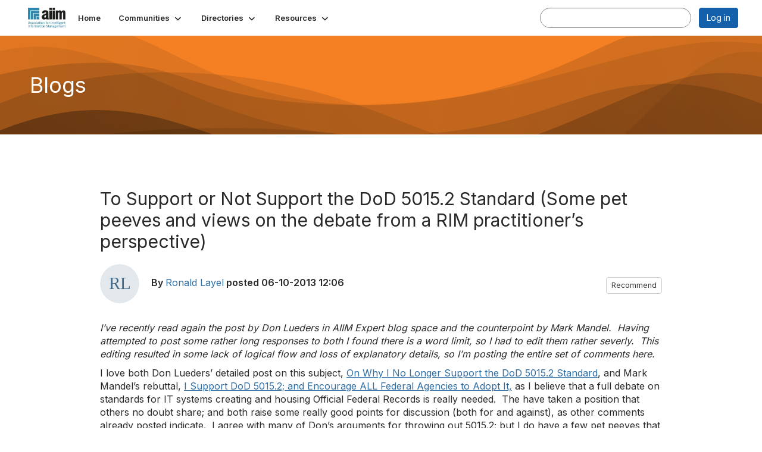

--- FILE ---
content_type: text/html; charset=utf-8
request_url: https://community.aiim.org/blogs/ron-layel/2013/06/10/to-support-or-not-support-the-dod-5015.2-standard-(some-pet-peeves-and-views-on-the-debate-from-a-rim-practitioners-perspective)
body_size: 66951
content:


<!DOCTYPE html>
<html lang="en">
<head id="Head1"><meta name="viewport" content="width=device-width, initial-scale=1.0" /><meta http-equiv="X-UA-Compatible" content="IE=edge" /><title>
	To Support or Not Support the DoD 5015.2 Standard (Some pet peeves and views on the debate from a RIM practitioner’s perspective)
</title><meta name="KEYWORDS" content="MEMBERS, MEMBER DIRECTORY, WEB 2.0, SOCIAL, NETWORKING, BLOG, BLOGS, CONTACT" /><meta name='audience' content='ALL' /><meta name='rating' content='General' /><meta name='distribution' content='Global, Worldwide' /><meta name='copyright' content='Higher Logic, LLC' /><meta name='content-language' content='EN' /><meta name='referrer' content='strict-origin-when-cross-origin' /><meta name="google-translate-customization" content="f4d509f28f7cb786-6e43bf8caf078a95-g322362ac74d51a40-27"><link rel='SHORTCUT ICON' href='https://higherlogicdownload.s3.amazonaws.com/AIIM/463b3bbf-cf51-4021-aefa-a2d8181becd2/UploadedImages/aiim_favcon.png' type='image/png' /><link type='text/css' rel='stylesheet' href='https://fonts.googleapis.com/css2?family=Inter:wght@300;400;600;800'/><link type="text/css" rel="stylesheet" href="https://d3uf7shreuzboy.cloudfront.net/WebRoot/stable/Ribbit/Ribbit~main.bundle.47bbf7d39590ecc4cc03.hash.css"/><link href='https://d2x5ku95bkycr3.cloudfront.net/HigherLogic/Font-Awesome/7.1.0-pro/css/all.min.css' type='text/css' rel='stylesheet' /><link rel="stylesheet" href="https://cdnjs.cloudflare.com/ajax/libs/prism/1.24.1/themes/prism.min.css" integrity="sha512-tN7Ec6zAFaVSG3TpNAKtk4DOHNpSwKHxxrsiw4GHKESGPs5njn/0sMCUMl2svV4wo4BK/rCP7juYz+zx+l6oeQ==" crossorigin="anonymous" referrerpolicy="no-referrer" /><link href='https://d2x5ku95bkycr3.cloudfront.net/HigherLogic/bootstrap/3.4.1/css/bootstrap.min.css' rel='stylesheet' /><link type='text/css' rel='stylesheet' href='https://d3uf7shreuzboy.cloudfront.net/WebRoot/stable/Desktop/Bundles/Desktop_bundle.min.339fbc5a533c58b3fed8d31bf771f1b7fc5ebc6d.hash.css'/><link href='https://d2x5ku95bkycr3.cloudfront.net/HigherLogic/jquery/jquery-ui-1.13.3.min.css' type='text/css' rel='stylesheet' /><link href='https://d132x6oi8ychic.cloudfront.net/higherlogic/microsite/generatecss/f611fff3-7e75-4b51-ba26-34629e118b38/bdced571-6624-4cbe-8ff9-2fe4ac2c777c/638887775851670000/34' type='text/css' rel='stylesheet' /><script type='text/javascript' src='https://d2x5ku95bkycr3.cloudfront.net/HigherLogic/JavaScript/promise-fetch-polyfill.js'></script><script type='text/javascript' src='https://d2x5ku95bkycr3.cloudfront.net/HigherLogic/JavaScript/systemjs/3.1.6/system.min.js'></script><script type='systemjs-importmap' src='/HigherLogic/JavaScript/importmapping-cdn.json?639045512213520869'></script><script type='text/javascript' src='https://d2x5ku95bkycr3.cloudfront.net/HigherLogic/jquery/jquery-3.7.1.min.js'></script><script src='https://d2x5ku95bkycr3.cloudfront.net/HigherLogic/jquery/jquery-migrate-3.5.2.min.js'></script><script type='text/javascript' src='https://d2x5ku95bkycr3.cloudfront.net/HigherLogic/jquery/jquery-ui-1.13.3.min.js'></script>
                <script>
                    window.i18nConfig = {
                        initialLanguage: 'en',
                        i18nPaths: {"i18n/js-en.json":"https://d3uf7shreuzboy.cloudfront.net/WebRoot/stable/i18n/js-en.8e6ae1fa.json","i18n/js-es.json":"https://d3uf7shreuzboy.cloudfront.net/WebRoot/stable/i18n/js-es.5d1b99dc.json","i18n/js-fr.json":"https://d3uf7shreuzboy.cloudfront.net/WebRoot/stable/i18n/js-fr.82c96ebd.json","i18n/react-en.json":"https://d3uf7shreuzboy.cloudfront.net/WebRoot/stable/i18n/react-en.e08fef57.json","i18n/react-es.json":"https://d3uf7shreuzboy.cloudfront.net/WebRoot/stable/i18n/react-es.3cde489d.json","i18n/react-fr.json":"https://d3uf7shreuzboy.cloudfront.net/WebRoot/stable/i18n/react-fr.3042e06c.json"}
                    };
                </script><script src='https://d3uf7shreuzboy.cloudfront.net/WebRoot/stable/i18n/index.4feee858.js'></script><script src='https://d2x5ku95bkycr3.cloudfront.net/HigherLogic/bootstrap/3.4.1/js/bootstrap.min.js'></script><script src='https://d3uf7shreuzboy.cloudfront.net/WebRoot/stable/Ribbit/Ribbit~main.bundle.d123a1134e3a0801db9f.hash.js'></script><script type='text/javascript'>var higherlogic_crestApi_origin = 'https://api.connectedcommunity.org'</script><script type='text/javascript' src='/HigherLogic/CORS/easyXDM/easyXDM.Min.js'></script><script src="https://cdnjs.cloudflare.com/ajax/libs/prism/1.24.1/prism.min.js" integrity="sha512-axJX7DJduStuBB8ePC8ryGzacZPr3rdLaIDZitiEgWWk2gsXxEFlm4UW0iNzj2h3wp5mOylgHAzBzM4nRSvTZA==" crossorigin="anonymous" referrerpolicy="no-referrer"></script><script src="https://cdnjs.cloudflare.com/ajax/libs/prism/1.24.1/plugins/autoloader/prism-autoloader.min.js" integrity="sha512-xCfKr8zIONbip3Q1XG/u5x40hoJ0/DtP1bxyMEi0GWzUFoUffE+Dfw1Br8j55RRt9qG7bGKsh+4tSb1CvFHPSA==" crossorigin="anonymous" referrerpolicy="no-referrer"></script><script type='text/javascript' src='https://d3uf7shreuzboy.cloudfront.net/WebRoot/stable/Desktop/Bundles/Desktop_bundle.min.e5bfc8151331c30e036d8a88d12ea5363c3e2a03.hash.js'></script><script>window.CDN_PATH = 'https://d3uf7shreuzboy.cloudfront.net'</script><script>var filestackUrl = 'https://static.filestackapi.com/filestack-js/3.28.0/filestack.min.js'; var filestackUrlIE11 = 'https://d2x5ku95bkycr3.cloudfront.net/HigherLogic/JavaScript/filestack.ie11.min.js';</script><!-- Google Tag Manager --><script>(function(w,d,s,l,i){w[l]=w[l]||[];w[l].push({'gtm.start': new Date().getTime(),event:'gtm.js'});var f=d.getElementsByTagName(s)[0],j=d.createElement(s),dl=l!='dataLayer'?'&l='+l:'';j.async=true;j.src='//www.googletagmanager.com/gtm.js?id='+i+dl;f.parentNode.insertBefore(j,f);})(window,document,'script','dataLayer','G-SFEY2QJH55');</script><!-- End Google Tag Manager --><meta name="description" content="I’ve recently read again the post by Don Lueders in AIIM Expert blog space and the counterpoint by Mark Mandel.  Having attempted to post some rather long" /></head>
<body class="bodyBackground ribbit blogviewer interior  ">
	<!-- Google Tag Manager (noscript) --><noscript><iframe src="//www.googletagmanager.com/ns.html?id=G-SFEY2QJH55" height="0" width="0" style="display:none;visibility:hidden"></iframe></noscript><!-- End Google Tag Manager (noscript) -->
	
    
    

	
	

	<div id="MembershipWebsiteAlertContainer" class="row">
	
		<span id="MembershipExpirationReminder_ebab5a791c0d4484ab4234d33ee5b3bb"></span>

<script>
    (function () {
        var renderBBL = function () {
            window.renderReactDynamic(['WebsiteAlert', 'MembershipExpirationReminder_ebab5a791c0d4484ab4234d33ee5b3bb', {
                alertClass: '',
                linkText: '',
                linkUrl: '',
                text: '',
                isInAuxMenu: 'True',
                showLink: false,
                visible: false
            }]);
        };

        if (window.renderReactDynamic) {
            renderBBL();
        } else {
            window.addEventListener('DOMContentLoaded', renderBBL);
        }
    })()
</script>

    
</div>

	<div id="MPOuterMost" class="container  full ">
		<form method="post" action="./to-support-or-not-support-the-dod-5015.2-standard-(some-pet-peeves-and-views-on-the-debate-from-a-rim-practitioners-perspective)" onsubmit="javascript:return WebForm_OnSubmit();" id="MasterPageForm" class="form">
<div class="aspNetHidden">
<input type="hidden" name="ScriptManager1_TSM" id="ScriptManager1_TSM" value="" />
<input type="hidden" name="StyleSheetManager1_TSSM" id="StyleSheetManager1_TSSM" value="" />
<input type="hidden" name="__EVENTTARGET" id="__EVENTTARGET" value="" />
<input type="hidden" name="__EVENTARGUMENT" id="__EVENTARGUMENT" value="" />
<input type="hidden" name="__VIEWSTATE" id="__VIEWSTATE" value="CfDJ8JEeYMBcyppAjyU+qyW/thQ6krYiwQ59XhbrmGb8RlZWBnC3WzISsfBy040o0wv+2gd6ATzmWGqiCVIL8ur7RPoS2Qg2jNkbtPeUwwI15uyesmmA18BHdbBbPSKAfyIQ9X2v3+ZashI0wrASwO05oOjefeBSPRuTMKY+7U5tEOHLN1fZTV9vCo1KDUG6FpUCcg/3grvZwCIocVGb5JK0sL+oa0RVTIu+nkcaQfDbQON+CB3hz9uZH/R55iU1X11TUyqGUwkpyvtmjDwEQ2U/QJMieMTRUdVDAGhDns8KkY8Kyp85ODVoZsc/kFZvOgX6wvc4Hzg8rj9uuUm+DzjwR4OIKRfXvARat4JvQ9On3yJrUSh/ilv4z+xVxAkyzgyPf4s1Ru6VDaVzRMkD9i3eq3FGNUqI04x+LMz/TyOzgfdxhS2o7bf96qVR3aoKfVAaQ/MKFhrjMZ3UnEJvefDz9VYu9soT2lIPEwG4l0CAUq2eJY3iPREMfqaK1k9dLH+m9yozuVdvHaEWn9bv/+lNbVj5Ihl6JDN0ODspGgkjnL3iDJOpPNCVT4hZGYC+Hq93ktUzqY4bmuzJu7ivpiHvkkxWpmO9FQvrr8u+uR/[base64]/iIDz3l1EB/nY6m1qZti/PNToLW10vXPxs5gQjE8arirS02sc4D1L5lxI/kKNvqz2R59H8mnyFLqXTg2LgJpb7v4VkMBYhLOxWnlveZdVHDJcePnu+XwmPjgzHdNBrR9WPjvhyNkX4T4xEygF43R4NwSkSBzT5+1SHJrqEybu/Rxccj+3JloLU7ip3q29/NbFRxYNTkMl3+OEowove6sadWxj1QQeJUdXMemKEISfk6X79SgZ1YkdIfeps3Idcq0KUzBNK53r/0JtanuBLT3nZ7dYkj2XugJYCUUUZUi0htIB20v9U4mYeq+Lnwh3vYmKInW1mEpuuInBql2XaE/Z7mYwBcdBxb8VzuBT+Vw+nDsREWoe1lkc5B8d2MBwza8xPd3Zy3WGdVYu8DyKFOp8HjT6YCOUn6qtCItdZAeCQ/wkPTy3WTLJHogYzqWPVry9z95lBZ72shmele5lTltEfGGZggLnbu2AEpO5rGhL1ZrgNkZUl+amt8ihkjC7v+qyPcJbBv8qjME2FfPAzIM2lYBMhCq6JMuFPNRkdfzwXjZKdtAWH9RcZsTL3dmAVYO+u1AQ4iNSsgdk83FP7YWA3U7u3geEJyLrqd8X3bDD8/XyWty9M77bFm/RkXRZV0B8/dTlKHr9+xQIa7cNwOqtM/y2uotMUDaMARRUZqV6oFs2RT+2PCZ9TIOaZu84dyFiUSsX+XHHGK4Utk57KjnWgZ0ung25s7OOaF+GmWirD+kmbGzPL/lduHY4ZqwBDcwRZOaJqYwQR7q1hkFjFp9Ft6BTUkWomt7nWapIEZpn42W0v0DYyJzeL3GT7Vdes6+Q+0NGrOL1SDGjlwKS8MNCQOK574de1Mo1HAIWNXiSg71gvgaUFvj6ZmG9A/9KgS15gwMyGhU1HFcm45ifNKLPPbAlb8TqZ6k4gu4WpblLzeEni47qXWPE15ALfIId6lKpijTyGKZsBeOWa8f2Fpw12Pai1qsI2BpevmX7+8j4eo9ws8tR1ti4oEoG6yFwNvdt/GWwhZ3R7H76Ow5Hf7lLIa3k88bwzi43mKgBtNV5FBU2wTlYArr6Qn7OJynRF+eGRgWHxuPKN+SwJPfoAK9F4Amipw9N2Jh047/AE6muks/OfxdoKIMr3Y2cY6H+S7S2uRVJeh2Oh2bll6BbarNACYNj20QgEAR1Mjf79l8vedq/avhgH3oZ38VqJlIdGPi4fWlc1dDR/5NkIO2/i5aY3Nl9RsJT5934a2e1jTM8qnkHhPaM3HC/40qLuu3dcdUjxGMWjZCFwRSZsWq0rmGmWvMMxNY3XZ1VtGoC+AM4s+pEKwH4ne7Ad3nFxetvU2jngF4AGtTBc3tlBLAVfcfeX+4iT7TgyeRWUm40xRFQrhTwqG06JBnBNAXzYjTynL+OeJNpzWkfXCjvWWXaP99y8eMskTo4x8hXhkjEw4ktEHsFfK6HO6jh+f+P/MAzAvRQNf+qIYD2H4F/+mYJIsRlaWm0yy7lNXnyX6HrkwN9lqek1oR98pbikcJtaZBdT7ylKBQKyuK0w8VMtljfn8ue1lbZ/xHhRIvIchFb6XG8rlQXdPSVOSlHfuYSiVII73HgmHSC3WkSVGjLi16tyJyTz0OFhunQYfVd/LIyw2K/KlyGDq2DcvGIX5shL/ombvCyNk0/6oXocshhuR3Yw6DMNVi0R9IObJfk62JKEu4N35T3ZqZ80l1ELeFrdaiyyLp1lInBddbq0ShGTOFhs8Wc9oaiIZicJBDXkc6nyrcsLhlB9HsBLg7qRJWA6yYOWQ1ZiwzwlROkbV8XVmGL2hANN70cMqCiecaXX+kmW2wozH2p0/YW707JWlPaiNXo0HuKNvHmO+EmZwYX5dRtUayAIUsJ0mn7x/LsvgUWwoxUR3kwrdFNOWTukOVmxXPshZpkHDrFTgZc+9SAylkekU/JQaW/7xaQ6fImQWG76gUfMNOypccHRZpw4GfP0SxRr9T25Aw7msK7BEQ5ixq99RK0jp0FEGq+oPaeP2+Ztk3OwUuJS61UXF3ftJG0bzQbY0SwlnyrwzYn+D0HKu/62t33KFOy0bQIQFNregXsy06bbWgM5pr6mXWqp9qEl10jBuGZV65iqLoXAEz1Q/h065JESZx2pmURsl58mwarQThTYqCy8ULAplcH50w4pSJ2Lfezu9fVfj4OiVfspmmO50kQ/ipmbbFOMRauqu+JPueMAw6MiDQWaeZ3JPy1mcu9v4pqw5tK3oFYb2nBS61MLAvOqSCRCwROUTj/dO0gl/L2DoxfLWjmHdEGH8WoXVIamMvsRfscV61ihdOEwTJ9e0qaUP+5zYajy2kRqV4FeUmLQy7t+1eDjb4JM+XK3U6Xynh6/Al2zFzrmo8Q413Sf2z/YjQD68tV3MUW9ch4fNzHFTujO/K2fec0CasToObL3+sMfIsLsWxS6th3IsE6xQXqYrIG9zBTj/MNDcok3trZpdGr4sKEpfBjXuTyPpGAWxQfYTyHRAeoX/Ss99n2G1suLAy+Z8KnDVMtRC/ub3e4ai1Wn8yismiY7mrVt4kcwf18+gTEszJrCks9JzXteEzs0iCiyiQBXc9b/gjuKjddNMtlNF46NCGoBGSfLGVFoBSor1cWXlLTVpP0SGBkut8+z7ykGKkELnVaScsGwI43PTWa2mfU8c6EjKNAAGeT1GNhSkILtVhKrFDRdf2UE0v6X7rEt+FI8TzG91VwRSUSUXyN0QoT5zfAfc1heGxPpDxajDlJLQBmEp2U2TblKtaNF4NDa8c9+Kc/5j2DZWSky4as4pZedVwMU6H+78bPD6g16mjHAFvHCJT7WTixFqGoYHor1eXNXd1wGKQAO+ZbsWEdFzFk/7vjaPPmWuXLEJrUsy2/qlM28XrgXvr85n40atechRwMhBG7tyhMHMkWwxOVQ0MO0675WgcPZttwLPxzs729XNHDYNVAoaa5+XJw0kp/jVo/JYY0QFllziGKW38gx6Oo24V5n/tmb2tC7yD82zryH3AV3gxmvdVVkJ0cto46YtN2forniuTl8EFhhIV/J2q9HuqrwpMiBDlG1HYsG/DL5nyw6zi6HMDKNxLeUZXXvJdL7IzWKFkkIRpweg/LCLQaudcTHT1eFT5yhVSFUdpHiAP5Vu/fsnr6bVmIQ+2VNNerUU0qWtQUHhZ/[base64]/8k8MSIMELiB2I0mum/IpGDoHYzX4D/S5NQhJTdf6tkgQb4kbF9VUIS2d/0uBkWXMZJoXuwQQy6FPfMassepVN4OElUiLsQQwJ75xmcXHDjWWeWUNLjSl7MtQeHvvTqyIKWkkinEmkxaGulp6pfmVK4DZHKnpa3adsjEP2kjiwRF02RzR9BRs6XqljLGGXkOK6UPIeacPORQ2IKGExyjfBQhScJ3CpO/rMXoyOSbI5RngSfwvklffnVidQOx4cgAo8JJ8uqyfg/govzHdy57eQUI+rt1CPf5PUpLFtYz4ZiF5xXQWJAL8mH3FFLEPRjucfSIR3Lf5Z3RjKE7PUhdTYKzeANOMySQWLRjnldw0WTYiVxaQAu9qnMk6LQCIMmLSciiRZXKhowmUBJTl5YAaS6gpIkCSwhvlBXOnwH3Pc5CRrZfznWWfmuTkCN4BJk2LhefYFziWQx1x3e/nEYP1/j9VZRA/ZvYribvpmMZJrCSV2i5G0QQ25/WxfosMlGwAxBLLiyUFpanDyIma6RFbwHyqkikDNf6UtApD4kAHL8hFcS/BjnIAnm1p5ZpyjuYADqjBv2OLv/lDgI9hKpswt5/Bxupy4mYPxveFqEpv4JUxLDABwxRHYkQQgNE0AWtxLY/YtD1PBDEpOBHgluZ5IGZ4bKV0vbbZ3YIZvSGXGps3I5a0bhKEhYzrQ5d15SKs20rQcM7kyft87mkF0vsimjgriBaDHYFfQBaOntX6XkKJn9MwU/FbG9IHkK6l20Qp6+SAfEjPyLnJuh1GJ3FFa1iOhX5gYnztQGAFj5hSux8ooMwvrZgVN8Jwy94DujBwOvIu1rCR5bRaW5m0SerjR8stkdVmBkl5J+PxjzPvPrfN4oWA0Y1uFLZswHnaS9b0ahroOu/NdM6f+gOR+dSKpO3eps68ij/oP+0DkqUVOXVddIqEuKRjVsYDITa2kPMn+UwCeFJxxRRVev1V5kcReyz94ybFgnHtVJnUaRWr5fc6SeyHWN6+ZYm91q83HlpOSb+xchHt7Ie6MC53B1DwLMULCwBhOnC8/1YDTycYpLggwmpktvwzinI+lvdaOoorgFFpVYP+yb0YUckbMI/xJ88XlxXNIHcN/N07izqXuY21cB3OrutOlYEHctxWQ8hsNHOjE81CYB7Iu2eqws9Wfka056bwO92xE/h0uKbq/KgtGGnLDe04UyQcABZASfgvupNmJCpWM4jjkSxB+miE1Jdb0wPfMEKDELHai0EWaqkCfX83k9dWe6/gibl4xOD+I9abABcBoubVKQbp0WGHeK36C9xk69azVLSoTMQKJEx//mxypXjDgJPNvhtWGxXQ7RQJqfk0qgULExpfzESqOPfDK6kmetC2FNZj4x9ILy3mTw4jpnv+xPUy3qDdEwbZs7f3v2C91Qi4nqnW6RMKP4zqoiTf84RowPmNQZFi684UA6ZhHDyJdcDPf7e6obN9l1tRMi1fcAeTVeQ0vUoS9ayDO+uXjjTLVmAAZcYM//XTzNPrX1h5l20LBUHBGLJ1I+LNFZjovJncK8Zm9+IqzLOQwHv7uwv3ueK7Up5113nHtfc4WNRPGM+IhyS+Hldcdqz85TgvDztb/2OJTEFscrwmIK1q1ka6Uvw18ohhTnjV+WM66gV2DeGR01CFPXpmpC2gcrc+STcCoUAjR1ZyrHNqolPpzWzB7PKbYTWQRLs8Z5PQoOZlIRlk4o8wLYQ0SS30JpeCx7kdF681bPNk60Gvj+mUnU+TWmntrUWMtzvWnujEwJtDPPfarFeOcq/G1n0EtAEezz3+cP7Iru1qkga5hODfqS2x4kVyaRHL12WlK6v3e4e9YOThmZFJy6zv67tCzEGlPNSvBYjcl4fzFTZsAQ7IxEfr3jpAs/cG6i281OVO+YxW8OyzN9O55g+Fj/cYnvnwuHqvOOk7FrHE+/0E0Q5yLT/29ra9eAFUMJMOd5zgys/Bue1KjcTms4Vl6KJy+PYZIdGnlVTJMvqNvukwoP9l2pcV/Czve2CY2DaXHAkPwqA3iP/2qbJrDPgrZ5ie7OV2C5MSzGzsI+Co8KUxQdroVOkiHUyBDERAnRLjtxtjU4q9DFbgiBwfpCetDKDFbuNhqzMSJ3bnICkRXaN1rUqsp1DE+zV9xeca7cf/HeeXJOCahbId+IY5gb6EIU5woSJ3WSfsISUWgMFrfXYRQB4tGp3/BzlW2S1d+IetA8urd2Y5rgFKQk+AhNYuC/rIJ7F2ZKK0vAX5VSdjFQyrrH30hyNul+BQlQyc9BrqzhOyqFhageLgiHWPFlE2h5PCW47KwgAkDldD7bbjhX/7598qmtiH8GzkbuXI/iRK/Wrw8Cw5htPudBSE09p/TOOKN8y+/tU2vyEHn+AmmzlNcy23wwoI/ZElE6A1WPjSFQbeHcngMFG6JZu3dA4qwE53OB6Qu+eCMVZvjFHGBZKCiU0ECicIQ2DY7YpoKORedU6qmaCYVrra4bRn3b3UjqO7xBUYkDJ9oANJrNF/GfSGEkf8OYy/5HfuXz6z7aZMVwfLpqslM3AbRivLVQX836jykpjRoakrI/HKuI3sOtQKT6+j8VuzNkRa6qn0uQxYJ5tBHMLJNWWTHZpDKT4Tvg4raLCTPmAKuGRdhdPLmaKkKwul7HBOOWGubWccEvLPuNhcgfNdh8WS0+V3dO7GmgSNKNUGoKoF6Ff9hEZzSPHlNQZvxbDIFUT/y1EuaMr9SP+83j0J7hKf0IuWQdo2sZaNL3CkapEPDrs00bwFcd/FIFVRkDaUyGZqFoVRz0Ej2jVG5o3F6M6z8HhHxnJh0F4TeqLoA8XgBWN8k6/+myvpa4NgWJIxKUFL+cgjT3sOaKH7Un7CaS3owtvvnJwh87GL7TNJvxA8L+uwaxQ6eM09tqvGTu7VAgrzevDLdNPuOELOHZyNbotw7B/gGgUU4hq2K/QNG9Y2akYBsMRBVyLCME1Y9DnnPpoxks6o+sfcZEwNjyJpCRC2fDmzX0oSTty2tEowCYjQcLRHiAgO99qn9/h4oWa9DxfW3Q/f82kjPSQunmva1A0EIwoNboNn7Z+WDlhwevKnZN7Ivcg+VO60FgAL0K8TDjVYPklPilmfATCdScnLhrur2MR9WkE83poZvPR0gcHLh5LcrBhyFBZJ3b/kQLMw69nrt9Kfz2H+7l7+NJA731QBEEkiDp8ur5IpcMn/KYchUQtct22hu192Ox0YtxRjXgCAORDaAHpv6+VmiacjF7EXeu/fdp/+HvU3GBU03XFZm68iY9mA2HUMiKrGbih5tOdiXYAlg1EF/cZB6gWlZff7wcMdNCAl2gwbsMyxnfddEbFFu1u1cJRcc2LZpMIBhScWP24qkllD9NIHIT5DDJUkRpyCw01dCFpX7Aar83djpciAxNAXWN6/v22YUcgLzo/wYKIbxJ9ptbENc6PKVJ8RdpMyG+VIYUUOVpjB3qp8LIrIYqCkPt/aHpsugejQXVbtT6ZoFc0tyyOfGsU/6BSyihVo6Bd5ivKV+W7w5KRMxO4OiOgvWCq3hGGbIWtQZXywM/P1NHPqJSsKSojOikm5fEnDe10n5b4NnYEAGPNw9f62SrdWMqj++Df4KuVGBeHYbS34XlhcVJGZE7glwbI9jQoM/CKRKArM+6Z6YJo/fGzKiOpMB1eBmVztZXmvaUA6V6KuHfI6xVmCcqGzo5GpK6Id68JiFYqQdW7UMD5ID8F7vE8dzJxUTMzQF3WVNdgjROpelI+BQGLlSDrgji/+C945svjM6NLewB39G2KUodYDgkqmue7DHqhYyHfKCO6LWGABlP3ogEmbVJzE02KlJfsKfs9POm+tELiC1H8IYLpk4kQzvGCljNIXdMtfm/7MdY1ojnPRj5u9VLhZbWnCZ3Oss38J51DuAOWh/Hs9rPzqHATGPkinmf7DiTdrqUwXa/Jk7mMUK3cU2kwQsCSgHi3iGgYdncZUqMFq+Fd9TUVgwuKqOEPk7oAaWTqY/GzOnXJoNQdBOAIcE/[base64]/36LKDLxUaIz4WdqbpR6rBfgwBtb5qG5cs4rkvMoCCNMd0uYu1rbLoYJ73WtuVuJvvLL9OVqMgqwsFIMtWdP2Xxmo+5ERp6yawISnWRX6y+rxIqx4kWOSOhQE0JRu8riQc8lkeWJEWZLv9q2w+n/2AxNb0v8a52WoE8yVjITQHxEUS6EZxYQz+WFF32RUa7B8tkt83cfT3hoZfX4qoCgJZ0i501kBEM/ppElXtorUn2X25l5cFE9JdNdr7lFBlScWC4EANJ8/APQahH6oPevpJi5lonyxsdqm3EQwWdQIWAcSFnKRyYaVrOcxuIjvAnTy2YSd06HS5QYiWSVfVjrn6mZyy26mcfGyeYMtYm57Qvw8WzC18iYxWMyOlmMTdivrF1gTT9kEJSLgrUFfYD0gRXKHh/C0/iMqlpeDm8WG3qXYf+1g+B0ye2hR678/UpQ3joJlDzxhsoO454PkknMm2kET7vbVwmRBGJtyIkHmjdeOcgs6uBuuox/HR5AtioSmPFxRRvmQjNdEtVDBU99h0pOaoA95mUNF6WK16mlIemd6Zxo74kUDJMk9Jbg+LK0uyGRC0XEmJsQU9cs/n+yrWRx4iet70xmMzEYmWUGmZJb61WSkuwnGOWXlN6Vgyvrw+4ndjBIrg1c0fa2nFio4Sk+iM/iiQyS2u0FRtOcDGhvOGRBVm4A8S+E0hxFDTOXJ8kupckwGlNJ0mSwMs+5Sfl03Bcv4yRruRncZTzuzRXmcYF3atZN4LYE1lFKoo5iv09YZtWkqJYbNbocYGfxMrFOjYodJU05ShDe5da0xdeg5mJI3AsLTb/s9vigu8jBCC2W28JFXn/kP1W1/QMEpffLcK6HHE7SKkCp/zClHQ5m6yEtWc7WHelMB4XzNJgLiuqua5+u6wiFBI+1LkxNuWl5wiWxp1c/rDel1of1Eezd0qlYpCa/lt4JOuig/EmpotTTfPvZii0qvxxFKqpQTsYy1zp3Ty3N0dyGBjy+QzbHQRMbWBk9w1wya/2H1bJcIiM2OHv83TCc7R8Tfo/[base64]/tjc1SILFQpAZrJrNNi9Jk3hKz5EOdOzv3FC/UqVFZq9leRqG+9cYC5SQH2e6LKF4un/+vn+9KrdQE95dcsCBi7xV9PiwfOpMaQbPamn1Lu3Aq3zETsp/Q1zoQLgMfcQz/UZ7DLOmY0ksrFiRswampA9aLs3EHfVVyqsqmnx+9I38IglrqTtD5nA6/0QvcVX7+hXXaMdPQMXU0hJPSQK3NxiKHcsCnCDW6S7G9Ulwjn4fmWglWVIYJd+OF/z3uKJxhW8qcNGZ4XgLVPMkNz/t0QrOEKqQHaD15/vJTRwFLFQuqpZ3nkQVpa0e0Vy/HG6P/UgKh59gACDREe1olcc7h7V9+l9wOmKRbgd0YV7PpaUoMKcHvgdTcTeeEcDc2dk19CKBPPdQmxdPJjZMo3KcG/pD79hy9mZd9lptElJRbmSwVYpfyPJrxBQyrxep0jPZxoOP51NgnFFTMeKBAMlN0MUwQk0RPTdjDH22nwCFxwXgJDB9jkwdOHqQG448UZVSwoGq9qmDA8dkU/jJLEcsedQ4kbVLWyi1ZUckKMhIB5OJIWbnZrNv5AMvtlitN8ycwAKyDyh+JuK8LEp8b/u33ZVWe9wEf8EFPgXPZHiGTHqM8gJJX+vAfRJCvjf7xlKKdrYqC8JUvkMw3jrICaRoUI4LgaEdLpW1yunL5Woh3lPpOR0dB4H/G9Bk49c9a0MHwVCkTQ0z3B7iN332HdiNBSU+gRnMTT8isY3w1gb80KKz27KJP2BuzR/[base64]/c4w4EvB8Rtdm78NuL8neBjiM+2UkEXJKtD/1liidS4yEhRZ5D4wQmOD/bRk2ItzF/RQV4G12Hgc6YRg0GGuy2AKOKHdVNSMF+ShQ6thynY9oPZ4+BhWf1D5i8qKROx/FSK/V4+UxDRsttvn4D2pB6cRvy1S0njOBHWbK9l+Msm1UnwQVjxvzf35TpBoca/[base64]/va9+shQZ4/cvAd+BxFE0qf4wek/tk1K0Hi88dTo8Vjft3ryEXapsQMmVV3xpafrQLDxOVCwygVR/fNTzbGkNrovtulSGf2vsAYYzcqXMuDrRX2QLwL9dl7Jq44FO/LHQbnfZqM/DIFgLyyKqT3QsU5DmPnUDM5IZ5JbJmWFBVgu0W5j9zC5T/sXo2rGk98Hc/sLwLYC/sPpbecw2MogDDWWJOnVL39yClHirxJixdED1OhHhY4kJLsaqYMnmIEu0fPeSMudBSohBYEuGxqw44hM+BnXsR/I8eCly7mpWqXuQ99I9s0cORIKxCeDnmwO30taQvXgxyoMGSlAzxt5Bu/V3ayC0zJXG9i4+FTd2sfDsmszk9RDfFqdhL/SLabBgdf+O+myq8ALtjSLB1m8WGn8ZDYI84I6CPHLwxK6OZocVqVG37Jb0jn0wAw99EnZnZghnR2Rp4XeSSXOjWNB+uxjrKux8stvyq2V17V5+c6PymeuuhYUPFmv/Eus4v/UqVaejP27mK509vqkNGBejSrGvdLnt+ElPdZP9Uv+A64/MahdTvADO2ps8+l0cgL+vYmH0i6Aja8OSKDy0oiMh62ZkR8l4iglUbuPdhZ3p+tX/zV6twTNGLgm/YsivvvGHLWli2BwT9CwqPCpZ32IHKEkuwLwkIflYRkd/kPnucIJi1XvwHw+nDX/eQwP0jDhXzeW1svt8n4Gp5qh7PQ3Ls2MPmzG5IP3WtvDrF6ir4OZqhKIme9LorquOghz/0BYOYCxBUBAdWD2QdnJ47KZQjE/ayb1PPMNsi0FFiWo5xvV+uXteMyw1y28+IOzvxm7wa/YbYCZaq21yLSgysx3PR4blTt5WDyaNNgd7Po2CJrBQgbTK/YAL1KQQYuFa/[base64]/+TPLzTsPEa1OuCLZ/NjUumzF3LXcMRuPQ8ccwsLSZ6818A20uayclQJWKqT/Tb0l/wm01Zj4pYYArhDw9IJdN0cu/smRNW4fpg9aFeWf/ahlX/1u1Iun8Bm8kgegENwVqNwmZwTqMdOrGAqs2mH3GoncKBjqcelE47JWL19pptld2lx9qv9C88sUosQOUDpz6sSSd1qoxCdhLX/bBn5eNOf18BKbVKK8MR9KacPXTPJGsvIYDBMr38uu7SvVQVp2/gh3gSKyI3/AlEDWw5TNeJlAC6QpOoAD8KdfSs7ZJE2CzFMyxeS3riZ4jLo8QJ+vIaN379UP1BghOHyAweJNhcszMCOY4ZM/c9RkDg/Md6uJYzgk9VnNb19mhtv49R/aUIFq+d2lj4JMOnEsK+23sDusRvuCCv3jX2ipJvkdwd57puutvnAdNDPSOud11oQC/j+aBTH1g1Zf4lVGgpjy/qP2Hsc+cB77/TZLkMp+LUiVOAe+Z6tdV4oxnNAubZSDleEY4IMREXl4Vo8wSPDJFBSytQZI/5wHHEPR93QtQOYr0rj8GrU+WoygkmgOnbfGUPlDrH+UJ8TiQf1KZxZZA37n9hAzeAqGYuyBQhHeE8rEfWxHE4aotMm/odJ9pyz3SU6vlhrw8hKx0OSQe/jIv+z/[base64]/qJwgsHtDO9to0BCXpsh8U1EKqqwH7auGhRYB7vy1tEeAoZ/[base64]/[base64]/v5QS5rZtG10Qvvm9wUJZ2TCbbKmGdv5PjiApGpX9U8//ibiBK7u233yzToBtqJbaxHtQHgQo6Ves5S3PBP+Rkrkh08lc6F3v137JzMV6ItIj05bCf++ztArO0kL4+5La+Nhf0+kaub5Dj3JiG67Yg1y9i2LuvyfCxf/Y6DnvHHD/tSfDgOZ19LYR8M+tcFGe02R+81Z3O64NVQv81wto5OkcWC21cCnE0Zt646A1QT/9kOtcks6B9pWvGniQEAQrCtsj+8LpjXLlyLKu/uC1vCDtkOrB8/oOyS4UmkpDyBFF7DHuvPgEPj50EL0WItY3hOfkS+b5R7yFOH4tI2VAC6m9yRD16lnGWx5VMYimSldUw55nPE81j7RK16K5XFtXBO9IAyDvRBcbLAsMHFpmA/SPKLa0HpLBfmOb/fUYfmio7CkwLNMh3N4yMcrQNrxrWpsDc3OC+lsVg3UiBZVY+NseQERYxU62yjhQBTpv0yU117YFcgxHnw5pfpQ5Yj3DGpyLBwUjjw+Q4uyTKJwvtsxe+Txdk+6arERve3AN3qzjEi9RFhbBdrGSsc5lKXeQMdmwY3yXOoY0U/[base64]/RGEfvMkwYTrZWhgheEXH7ZwafXyvs0phRTFbezuc7F/CB2E6w3hUEqwakpBMcyAkMUtTwvGXZaLFnVLdsrNIXFs3nK6PpfparbmGifuwmnCTaJiHMLYo4EjcgM25uYqRq1hS5/BA3CNr9tzJArNBpGL+KFW6BGE61saFHWui2ymPbFuI2q1nh8XpTOi7oRe2KquGVR47YzBtzn/Hwa48xDWaiKUzPI1SpeObfSbo9Ogdj09HTJzGWjDZmH3xRaOAEuvkJM5v3qcdKJzgSFUx8/gEJAWsP77LB3T8HZ7YJ7GooEKUm/35aiQiCOBAKhD0coV32ea19qcwof5lq8lpEgznClTznP+fhVHnLy/Oeaf+tCRqAhJloWmTZDs/hfD/wO413SPcpvxzFYM9nI0AXCI6Sqz8TVyH94HTvhpDZJo05G5oZMuw6ZoUtKltOKw+EEIQsYH0BafcTvd4Vlt47QzMCvjnAw+n0SsaZdAczFuM0lqJk5LfUP/sbaYpfKso4JjAEhPqHeG7NTTY2MsUW0d2AujMP0m5NTUsHPAPV4FGJMZPdZeJe502eAp/lwAjK8J3ISemtpAFgmXiEajnLhDXYRx/IIjAj7bubdReaSDrPK8ZfUXooBLCwRehJ/M4qC1246o3QReI/jyXrCIHEbjmyQIPtoKo0ezdREb1VIABfQgRuUoP6nxNKZNhTNjdznqxNsnXPDSEvpnaQCVTlYBfFksyp1drYe9B+kKrpmwUw2lZZGSob6SYB6cULLuzB/r6jeNL4lEqfxeqv/FF2cC5u2m0pngVO2iAM3fvid5xcfgL0dLVTsxlDzcFc4j94Xr5ZqJI+4d6YNYqHAhPd3mN+Q3T7inHb9r+hjYN4EkWvaLEeUkTjNGvdR9/EF4V27m3+1NVL1pVP4qiAhlZfMhKygqABAWVfq0id46GqIyqwrJe4v7AeL7EqjkB9I0m0+kVGBtP5b1Q7hWUr/TFGsl3BEhicDI/dE3y/ExbUDYDtR1z36D9OpwgorWYHJy7IaISkSR0/kTcCqJ4g9sH+r6xPM5ksyNqY70EqD5CIigM1N4HsKylDJdr+vkbMVe5h++8416jW05CZANrVvDZQXoB5XA8rTcu4lx2SEi4onJXSaqRwSVUnpSfUdUoKfOl9R47lQTGRO4TR9BIm9palCN4id3xiN1pvI7zifnb1HDf/RuHJ8r1ziuJEBN7ZizeTIup1QuoU8b34wFbVD8Y/2d+GHU2pK3lx6p0+qjnYTYOcSM8r6VJHeJ2nJC/b9kKzX+tGD0qrzLfzdJJclcjFSqRP9TOArgP5rI7C2LrTLCakyRc0W6FoedEao+QTsvGDAGMNfueYnykCvb4epTf5cbi5eQGF9QkizUORiniFYAMULnnZN5LlDxvlJ+90tpcM754oRXBuwXrLCsLq4Ac8G0KBDSefcn+Lt+K5IATocNEz3/Ss2OO1wkjbNREYBBsGhd7chv2WVfOJ8oYeWX/AoFA8pZyNuZ/V7r/yD03zyoi7L0QKBkSmuwQACNQTjrz/nYd3Zb71BXHbIYykd0UVLBfR0G8hCHYbeurgeb2MfV9cCmaZ5RnOCixJGXDOK12vejtk60dg6VidNxcfw1xhUDQixcVyTD+WFL/bdwpwqx9FpKdfjsz0yJoZcVbjk5k6cOrBYhtZQbSRwykzzdmD7kClh6KOrXbrz/aRI3pwq3qNFVDpOO7SzNZxmjwGDL0WJAOzwsYcFLKHr2wZluJuVLGXJvAMUqbcA5IZiyjtiubr77557DrAeAhplCILfA+73A8eQQP9MDkox0vGjF14lTBJHKxlSecAefcl580Ce1iDgkK67WfHIvSleB/3OjXDL6vefAU4wID6wPCXt0PPVJIg+Tx/pumBy9nAbK90BP0zwpiHL7E1s4jCj/zfyiBrlFZvJ8s1ck6pS0SbGJsUBf2Qly/mr8Wj8AizC/4bQ0t7rXglSXXM2Y+OEss7Ah2RramMhSBjq4tN/UJ2tks0cnqIhcNNRUU8wWpLLPc8eIGrQAOgm/ANYBUW7YyKE/1z9axKVzzhPTn1sJB4jTkM8RFM9hRzm11zMuJbGdJPHQzOfiTpVHNcji2iDSpLDk9YJ7V0Qq3SKO+Tag1iRwJLQWfLhrPBShRYgHVTP28F0xdeQSHf29me9dRM6e+8TTSJWjdd8+z3Eh3fqM6f8vDs2ryS+qnBYaWZLs5rp7/IptIiWuIt1cqV/ObDQ9NR2paRvOLG08dOcvHCzWt3eqLVJ1SjpaPljyc6rye3KnJpbs2eDTHDs2pk+A0auib9wRfUcJprLrfFhlS/+CTAZrbcx+CJtJYmnUkwCBHyJiJIMmUsAlcIiNAjuds8z/XUuS0WJicazk6H0vb3YHg8lsgh1qgNNug87Oxu6404GYOO9ME8pNp5ja/Zw+6Mf7HJW/6mRElA4bulr+3fBUwlr9uy7sVj9vCHA8wg2BaSFUKVsjSZXrVThG0nKyRpp8S6WRFk7qZZ3GJj+YaVP7qmiCofZjrxMRxEhUifZUFiEp1Ex8VoSCe32t7BputQnrb53iyrp0VEiooQSArHGP8jhU9l3FLe95DyFQWnTvcCbgLtl+W3i28I6IO52j5POVw8pCP44/jn5d/6JM9J1w8boXy5e2XGrmPH1YpXf85/y7oZehbc4c7OqMVkFbacNNf40MaXCuXMWHTaeLLh/e4OK4D0rXVsCV37EoKwgw6tmLVpYPTnWppymYZGLavbqmRQZpljjNipiw2OHfqynZFaBvKHgVdzrWi549PxwpNNcAwkJfMd9J/xYHZgTMXoqjLm6/10YjmHcTetPye1ud3vM9m5qyTky79cxZ5VmKRtudjRcWb8DBnCIyb/2IOZ5Aen2mEcdTBZBWu1J7eOgJJjr0bY6yDRfFqRHsNd18oy4KxVTmpuib/taXt7w/mmL1wbtoGRzz5dbNkFuvajoONjzKo6240ycRMb8d451OUOCgVdc9WQLtcfEqhiWu208RQ5knM2YQ2k1lei5e4VldGOn9AkiU6Y4/EWJtYAfb4rtJB2EKyDNtNESpHJRuNjrZI0HZNj8TXR9bBTHWAWxOYcVNp956umMH5ozZ2voad1YIRbufHyM6WwNLu5+yu3N/bBGZNwo86Ue9D00x0hvydNbzxGjRrCKMluY6fdW04Tkl7a16Q92a+4fORwYXAOcwAvmegYw7tONS56m/IrztoPK28ZWZa88E6ne7o+PFc5GI6HtnhPpJocjJPBei1hnPt2pP/oWZ2puzd4qCGxbW5AeZC5C75O7O5gfFXMYvEfOV0NU/XovziwlOsmUIhEJc/6VxxWZBAMk2sXkJADRnGfjQ2tgvaYG6IaJFw87oNT520PXsGT9FlKrX33QhBB6gfo0NnREbSorjZVnoycrZ5mZ9wFOjdBp5bJjgLmSI7Z49Y3Uuqtc+8gUNnFxtqtbRPAA9+crC2hFdmcM75p4B4AVHAeCH6KthBWtcpTv7kE1btDceVS6Lc/sBinFOZ+Sqxl2KZ6X7G2YR+lQx8WNULTKr3999D5k30hqM4reXkk5GlWAE2G4kt95e0XDqHlZBB80WVyaPqMGtXfrwtjFtGcRKQ49DmzNxMMN90bm1WYZk+4iIDZrX8/Jgu/JVO0VsGI0mIqku5qieQEDu6Jx1JQXUJRjXDtFJh2nyaFn2PwfT9hx3YaXtYu3T5W0nG+0ZS8YiN4TfLwzE65Wo8apVG/yCbGxwxnZvlKj0eW8Llbb0NLzk2S0v3NvoF/gMLC+2mCqmrfNo2+z1n59mTZXu58YM7KX9ZB5qTdwCZLYa1eu0bR+WydbJPPQdqb0LmZpVwT3EIOAT91ND+m8xk02miCBeifW4G5eUssXoxETXJWGJHV8zYSj52bAM7moa/+9rmd+aTrWNcqbX4fu4NFaZEnNpJuvgBWnU32NC7gYDJ+DDJTqBKG6G1GGtVXlLb8cQYY32/JBtu5ddXeOj2G7/Wi6SD1XNHcQPhCI9xxiHq9lk3MpjDEmhfsns9tZdIcpdfRbKG4g5feWpJXrF9ersdpb8FEttNedDMbINVGYptZ8UOP52Ksfy2Kh7JBH8h4bIXNyqZabv6iE5PIBOXAnxhpPK6yp5XdyktvG+HBmDNYp4mDU2cw+WEZ6z5vk+XwnmsySTFSHF3x/TjNikCNtueGt0WtRHiS1tm56Q8cO92R0TafevIDTMDoPPbTEi+XBFGuP6rHxUZ0H8B07fAguF7eY6tV6bz60saWphlx3fR9z3UIZdR44vgS+7j5bOvWcpEsbNN+VxWNKEvs5UQ2qX37C3jxVqrBQTrjhZsB1/DLkJgrK6DZPZs8+jgtOhNX3PwDpdraC916na0b9tMNH01EM3Rs9YO1WibqEsPXaz8R2qHOhFeYTTAD5yurULxYUd5silImVgZomJ4JOUCK4AfeED7biBSKKgZbCes1nPl0lrSulg8o5q0+oY4xNYXRaIWK0FDSoYMMCGMnnAf6mbW16Xm7VSttMmbwtmZqV3Hgn/qdwrXp+W5Zx4pLLI6h/8JjOIauXgcSkWxuXkG154fgAc6WS1kA2aXHoqIWKflihzSyqGsKRzPjYHXk3qqhVgqBhXgPpws0VsYr+jzg0W+1/C5l0T/KFqm5LT0YZvUlj/dpOUw+AtpfWP0CuuwvDwUIbg2Qy1Eh2p3A5286sxj2Laj6EpbIJPMPwZSFxuKq+UpqwCRBBtmUS+nZTkQ0+2qjqqHe5Yo1wS+RlvablcOGgb6hZjAFZjoVheNpcXqNjYzdWc05q2IJhfV+V/NgOFR/fK63mZIq1HheEl7OlDMjgOJPAzPCfCSOZKdA7QhTnC2ISJbT9lVgPzFHJVKL7Af5L1Dra3DewDnPjE2uSIJfoIYhy8xSbAYByM0dXksvF3wMfZSP3CTn7aTZ9BZriPYyp9G9uI0qU860fl+4mDUjInoFqO/UK6V3ZLt0dciQ5NWp6HXT7Bb7edZEu/lSDLw7xmH+pg9WG8JbzGV5QBypB5XC8DrUW/krMAowoHxvhZ+xYeN2+AuoILPog/KVAH9OJCy5Sj77e5iRAT52vUb2miqVg121EH19ocl0TednTYojnGYKVup8oSJilwIahOC+COtaV5lJeCU7XTzoVr9GS/V7fns5kMXqZEQPkHf9tTEuw0z9Y31kdVdpVfS2igtmN59ie30ibOtMzSiLHWLOMze5qW4jKen9zU5L00ssy/[base64]/Q9UjmYOOhZLCI/FBvZi2yIfHoelJwU3JsmA7ov3KIH0LqaTN84N1Q0GBDwAS9sPr43cFfl6us4Gxx1qXVZfXaK1ZaPyJzBpqdahdr7iKOCQlJV1cB3LOBrNxW4ERgb0a+GfFag4cbDU8g3gVIb1RS36C8HUrfZLYLQs7pFSCqyF1vn45GWG0mNk1HNALTKvM4xqLeK2EaZHj41yB/gEOUFSM3MjsTkPv2MnpGDfqpuaxmTf2nZ6REs8wGPs+JPukfafGhrWrvowsJyIEhRXf+Y4xQIsbFr/GHDuD6OKyirhM/qncPmAffv5MLu5fDlfBxtviUAEsH/Vpm7raiB7bGS5eWbGgX9S5A9fywPZqDeFc8P5hu/qsglxSRt7tsr5hibgL+A4usAY1zsDQsuEmkcL56w8M/BwhLQU8NjAmqQhsxjgHI5bRgpGnSJbCjYG1f9wVHFEYlAwtORamKHD/91wUhNtuBzRTM/CIc1V8Qgd3JvdFI3YGPAI1F3k+tJFxNU7e0e8p9ye2RZ15zq9nprOosR28voGfrQzjc+dpJ5q7UTWjW/7mMN2N0q67gvfwlRe3+iDvper6uTX2I0lpIKL01a8UYUTa4+0uqa3vOXNhIiCN9sto+mJv9j6mwyG++MR/JwOzNJWTxnZ+lOFqunbWjrI4hcFAhrMOiRe8fJOoOFCKlgxh1R+frH3VVPiTOrDIfMk7u1siExoGKou1m4oM6PAWMk4X3bO3ayEPDvSUQ1afbaGFqqbNPryU7Vb8LZ94ip83SMgWLEyKrQKkUr+V5r9DCXKuZ3P0ng/QCtzRB/8vGHAlsx0SiR7Bo2N7yWge/nMnhN9W63RCx/z0IRFY2h71pN4hXvlsV/18oBBfNBJLpFLh8NGkMoQ6eoM/2WG/[base64]/gvdOrmy5n9nP/bizVBboyYexrkCG+p+sMsgcvINeL6wbZeIDfPMBpSL5XqjeQTlXqIomxRBNtLdecWxLobOs1fKpvkP7GCoTIBT1KnGbUE6iEi6ZY4PzXoGKblpdl6t0siaTO41F/rtuABM+kTuPTJE3Dt+bH6AcwR+8Sg7lTYthLi3aCoPbaqpZHwO19Tu+KMCrPiWvBjnyoZCyOcLhKk3/FvHUslbc2rBd/L8oGUCBFgqR9d1zuhEiJtJUFubkMhQ3xppZLcHX4hYsknqI4nSzsxOASe9HY/vxZ4eIM+07FU2u4KTovD4/Idr1XOLaUX97NwmiZVxbfjzQ4iM8JQfNmo98IUMdXU78Xorb1f6KJejkth4K86V09D8ejBqT1x1I/RrunPw6OA6lxPWd9rixC4fJ0c2y+dsIk3TmNGoBkX/4bN7y1MBVB0rGvQOLrPSdXOP8pra4XwCicwv6Bh7Bz1xePvW/lPLZBl9Nlu6IBZ0HJ8ggJEu6Uu1ZOKMjO+/6jCwE4JX7qs/BfmdmRi7URJmg/0dcH74+m8rsPVbH5zK1ivgQhBGQNByoT/3HhyQOSIkWvljy5XnyEy3VNBHdpedlwxi5W9kVbc6m9XUIWet8JbIWBdaUvsY+Huj4ypwaA23skxL0j09k/kBeA46UdvKo7XMi2ZEcUcbwU/VmYFhdx/RPjIiAn/zZe10kLmQiJi/ZneyQ2cbLqi8waoN0pre7GoGSRUdFu47mxDmpMlOnHFUtbu25peN1BNcaQgqUp+hqv8w5rc9LEiLAIqfJ1jEUFEt/H/XymNTvviDlbUH/OoEdbcsvK2ia/2lMoVAsfmH2bT62QyIorkowsjDMWS+HvIQqmQXZZ7cdnCEEZUK78vVZ3xjkCmG7QC3wdxP8rKi5biy3HCT7UWYc7agUz5sb41TsV8MrkP3FW36QkHjGctsw4PbTp5DaJ6InbH5OvC8ht84ZMN/o5deI9P7oCqCkmR/Y8ciDVS8V+rmt7en3eV7lUYHL9yv7OKrdrbMBac7zyJoVtB2vcLOGzG7qbO+vO5P69q1Hdi/9XHg9UQ8dHrxs3uFdYfvv0pH8RiFkgwenwoabQEgJXqKxJrwlw0Kd+OAyw4IMHkW62ZpnFVZvOnvbvFL91/uxZtRPN+8GtuG6wTquQytUYU+i8LA5xt4hLJOO/fzn+yKFUIqUvIYbBnEiE0T2JCx5m4G5naoEFmIEUd/+LJkjSGdWdWAU8xgA2ED47BySk0m3eg0GfcIdlY7zqbbyh+AAkWReiVEDvKtiEYgncJvp/muy1pyLBiq8ODc06NH+YUMu9oOh9Kzu6Ukfd3F5bPtqI/ZD0c2tskBScdWt6Qy9HU6MSr1eVn/PbkK779n3kDNCy52ucppSwu5351/QfY8UL0b2dAm2Ess13yGwSP0KK39XSWWWM7URiye+G4zWNlKSLNiSAJOZV+M/89FR3lccW/0HMtw5OPnWXivfxPCQz2PtrD4rkYm1lWc75lCZX3SpAWI3gnKCyUZwieHL2bXi8lrT+yxpfuVtZQjh2E4NsWFFbL8awnYw0QnrhE5vs+nYSWK/J5ngTG6DiM8JAcQym5b1zqE4BZimIZLUeGi9LQ2nvL4styLjIMdRQfeGYKElLwMKLFUSt0AYtkLxML/FrzdmdMD0aHbN77yembRhieo9tauIL8furegyVzWpGksUgLbJrcIggDK56ckM1d++dLtmIT2dUxw+tgClu6VbqS2GtB73MUWt0Pcw39vxd0jzdSCZAaDDYhUO5mQJNw36rVGsy8f8loa6cLHX9fdAe+bS6C6I7yo6uJkmo0T+6R4IebgNQM8Ah8zc+N0cEADo/yyjVXkqiQ3NsBRD2WCiCfkIWuZ1sAcRswe9smIaVE4+Fl1OEQTtBtc3NdKb5JHTTcY+JWJf6Ut8QKns/Cf8gHuf/KBkGlXsc8aaK2qQCGNndd0ci2RWgqW4OotNSVHNdV23DB5ulxQoUo2p9sm2VVOeOhwu72PcdCKLvEMJmUPaA3lGr98xdG9f3afQEo+b4kNW/joABQsD6wEdhvk3facKSKEnBvI2voiLGWKSSbxp3jJ5wesYaH8qeuScyhYXrPcBm4x4ab3ZhCaDGWFyiVZIHV+dTiAQ5lDLonaaxyGqSdx6PQW2BVQSZHiVDeK3gr05MJm0YEPCIBcF9NpRA89sEi/mSPckzze91ZL51e69vWd2JngwDM7q/2ZSYP36U6brMHwZM/u9CkftJLA0/NYgk/3wspcH5dd1++MkaLPCbbWYUEFwO8pKxwYRxmDo2GIRbsu2PlFBhWbBJug7vuyIPQwT47xb9KpGaUJiMVn5Fn9v866PKJydxe0FfKVwEoJx83t4v5U0Zzpa4Fy/sQVU8fkDBV0J/ImFfQn/JSC4OgOz/YjCWjYP9D6Uq9PJVLICgmmarRfHk1oIkXImLuGO6t6U4oU4erbNOzLb32+7AW6p+zM3fmYwPWu87jMxWcoWCfJPdyPrVXPyqh7EZaM/ioTmUbr4ti32xqM86XIZuPXF8A5faPkyA64GRTo7q4/hAQJ2DIKBXRAob1rWCXHSEE9R2GVBhRv5TzxHSTIKk0phEA+U/91jUzR0Kf9iEpjqjqmS0fIVyxe934L+14WLuALRNHkofhdmuTIoQ6iWPSFl5R/[base64]/+qKVXMy+gZNSg1NJc8PFbs0eDdEYtedc/dj6TonIdhveQrrpaFUZ9PgWjHv2awgO3uN0HFu2vfHGxw1hRKrMgC7K8VvTXjOcbgkbzHg7xHrcGMdDTZbX1VMYTLhLM+z9imVb7sQlp74J2CodnHBGQ15kfobKgW98cUTqDc/zszLtRLtvgZ8EzKKsNmtcuCTDOglgaETJz+zAduu1Lm9MpmS0wCY0UTKM4jkoTwrMQTfjyq/apHy6uXROtbiR/ktIRVPfOwnL3K97xD6h4+tyXS4gDjCjvGF7tmEG0R4qDdM4x+FdQhRF+S3b1/V9IQ2rcsYTyqpp9kEI6DZtZuGgBuG1/HFqVh0Ldh1CQN+tsHcwAEMD7dMAvF3S9Iu4HAMt7HbOsznNuXNyvWr3ehiQE4i5yAql0jJDENjYLQmo5/wVqSZimZtOw7rhw8kiNSMfa2KAw+KDwy25knd981/O9k0Vj9LD0MBI/[base64]/AYaMsCHw+kJjkjgNHBmqGUmXP2cG5pcSKfkvN0aVfTc6FrCR9kmb9IKpJYvVx2OMFt0UNbDgPvFXlhp8acWhdaMTo6U1FX+537iK3uLgUTD/4an74TFQ/y0Ejyth5RD8o+8NjBHrnphuAbydhcnbkgl0O4C2MeNhLMWYcXYl64PGiD2azKwNJfg48fMPyeHH0CMGgcZNNZCdZfSheE+exntDXLL+zZ5fWfdywa/x3vBvAMk3jwqkDeXTFxtM3fi4LP1If5qPtILLSRHAlkrRVYle7sK8ovejBOqWKl8SWB+VdPBbHetXHShDHve/I/yfJUmGcdQziDGTLZ3wS4f5uK3/yQE16Xq0QdnyRn+we0xY+PDzth6ZI2QQLLPfNXkOA11YPbQBvmCW7vapdmo0Ez/+ASaWV79+3OWZZ21Z6Q6IMUC3WFS1Yy+XWv5fuI8Dgr12M1lYYnnihc+CT58FGfSnidgglJVVIUobGzqrnnw6KURkX3gDnVwP3FG9I2xvRMjg/b+an3et7QouP2uOTgfiFax9u/K+hWweDGPajFZ8d0yu5QgXSI9Gb2hOeVlfc4TVA8Jp7SmlfH70wVeH2ETBbGHiwAwuLw7LGuiqezKx1DQltaBgd9TkIt7SuGd+8qvMUbZwUn6CtUadwFKmrJHw/1TD9aVAumjA9ith2YRVIIs2ysTQ96plaEnLrB/YCWgf/NFnNvUwqVGRVwnREGHDZ+MmbsCoavhG+g+Dycq8ImQ2ABPx6/[base64]/Mrtflupv3ZXYj/UMIsoUEl6e8/[base64]/5uUY5H1dSQ0wAA88Ot8ADovOsg+TI/ZX+p5A00U95fLpiM/VPmh9RQcTGUByPhAsLZiChq3zpd3jSpK0wB/644JqGMgv6IPmOcaJOooEvRePKJKn5rEUO/NWD0sG1CzNABAKV95dxdYEPbiHVztRsdgWo8ScCfCdtPXij0c+3QPyh5LwcGklTl4oDoLOHvfqs7qJgjOJwf5uj9QSL7aHB/wGY0Ysonq7zIhSBz1w5dyOt96/kZX60d7SJzLUaIU46pCzzlu4Je5tSLtxvAhZhm/RF+QOMHeVGbM5AfnE1vqtCDZHovZiJXgIoKN0bg+7khwBEzyQlDTs2+6X0Hmkr4gZ/mppQLjmzo5eXroSLLxHW1uTA8caOuNvANz9c2xBrWk1qlUNkm4E/CGbAFmWAVChW4ONyUWBqPzomt1pzi+U4NjW6UljIQXIcq1AVz8IiPpjpoUIgg3NOKtZ1uDsslLXs5LjFQ+paQx0rSAb2wFESiavRJmU3IhS7Gu2Ss8pVMHQnDe5jzvKpPQeI7aQ2pQN72wnIj97Sb6+kuYJ8oucyNKWASgWs9Dj9xMIRElMI8ezHCRF8zXbFVl/ERgdRLtRSxYkvfWKYFiFZW9SXIWNZJ2ChY0RGhvV7qnZvPBl/wra+GoH6k+JS+yzDLSoQkYhiAMEtjkuehzvUn1AtJLi5J74Y4rGJwr64REUaAO7Vn92gAsWdsOnI8OYrDaaT1jHlvVYktp69Wfot1MLxsr4iMZ/t9Si4feeQYVogaDDgCXq0FCVC5wxS0Qvv2TNJx34bBDvqbdEnmZlGwDuffXo+fFR6PhjIwMUkGLbqZtus1xXNJvjByQGhIJ5LUdWY0LvjMgh/d/zmDexqnIX3APYW77T/zOvACpK5ipcc/[base64]/LxsBRn7zC/bBWTMeKmNoh7GnuwtOWm620QFcW09Ihzlxub83+4XjHwY/BAD51lOHTlPVx4vS5TJIhxU+pdSZAZnfvUFpm0ObQ2SM5HSElrBxQ/YywoLOXiBhjvT7v8m52k02VCudOro6sNttHzKNkeTG+Z2slqT+m66NO0BqEdjz/Pf3rqdasH2lqxgAAfT0VliKRNBf1edqhBOKmvN0Mek2844cf+4gFboFb7WrppBXeMHi4gYZNtp/FMoUrXEGvk1gKK80ysrUosUg72mmztAqaQ2I69prCm85mzsyRkzc7XyBhjdHItK5BKhZfZMsrCwwbKg94eOyKz6Gm4QPfRbD/4VagGnqd6nLCGc1GMJyUIa/SN8stTz50di+hRgM1QZQWWHrnDbePnYNt1SNcL1aUcbG1e3maslorRy1BORLg4vFXcDms9bU3lJ6ntrQV6wxjQHaHlGJCedvDTu12Dzy4Wro+xwufnQWCaGCR7FzMWkor1/XFEYXsl3y4OqQ33FSrbCo/iGeFadzqJgLsGp86RJSzZo3z5q26WRL4xxHZnqLKyEChsruR8e233n/uf7JPhy77w/OCezJ5b3C8ChHEsVmUvO4yH3u1XabGa9F+JUjSARLBn1ZaXs8YBHORvGyTeZRgn1neWiSfyh1KIn9QjekVgd4YFFUEbpzUMWtMnTbFTQUjRDDd921M9rWlD/A6R59gqWPdC0HkG1qcSP6gYxGFh+CCBJbDTubnfy/DLS/wGk+KdU3TZlFd/kStF2rq0PFZP9wEQakkXBtUfb+thIpvySVPU7+zHbCVaSK1oiJN21aVHMfz+JncB2FWzz10IsXCqv0KRwfPufXO+I1mdTmZMvHadvyFwac9eKnxWzIU7UjuwQXJBzEgoEzcUBLw/P4nAb0Rm/DtELzA8F3QeFPLSzyz4ONRvnzShvUkPEu3gsXeUeMc/oxViRvQU0q6Fj/GuSXmbJgtitGmxkKlkl5/uo4kTgrrD/AYd+a6yDmUG2TsAhpjFZSiWwE3ckTXql2QsWZK6jekxn6ymO5Vm8joJHotKjMbnlQZ5rwbJxOFuzynU+G0ClVxpkddtttTEKT0j1cbA5tUDhuPOSvAVDhu7lQif9lgFR5dJnHF14bEdHqVaR2w+rCNl15Vlyn4DqkqALmL0/B4CNi8iZ4SHciRrYevq+yGAy2y1HPFBLd5dIqWt1BhpH4b8tSEzEtoNynyQPHZwS5dv6F9HL8mdsLQnI556yIR3uVROmS7/WjJaI/koyBNxTgPz32NFHzh/Dh+VquB72/ESyqTCp41rU5ZvhUBnBTnjwvxi05zS+HixloM6HJwSorcW+EHBsCcqLWtQ4ztElKEaUUf87OH0acQ4DysSbB3fqfqb0yGy6+hPfKVnS5+237DblbVVe1O2gKkqI+rJ156jLd1c/oz8yCfLlm99xrR5Q069fXaCvHLlTd3Pihgd1WwUp3aeG+hnuVZEe1qAGd/DzGr5g3vCo4coc/jTWjEwxnnSlwx1n5dhWmIiGC1WKiCsomZemUToMmyiQrfO0iwOp7u6cvZws08CaZT01tY0vbbwHheD2v222FOSdgv/Qf77AYFFA7nHcE5eoo0pgWpRBuOONqHz5aEuRWfwyTfvaZQVLCE+93TURRESS/QLclosgEbQqr6yYIR/etlBj1dOD4yW3C+xQmQUXFmfuupJnNeo/[base64]/3tmv12cqXpsg2lvlMQp6x1+Jk1Gal1FFGjbVT9r7flmcn2gsh3K/AnSdfzb1Nhb8v+o4TOz4p2E1/oKVqtFx7Y1J1ccpg92wVePI3CRPYIj1omtFk/SX8DZEySPGNvcF0KmbKES9oJppH0AxhW/SPEn8j/w51ZXW37IdzCUPqi9U+AxuesTut+mtZ/kMMMdigiPwAPQulS4ztroyV+ktrFI4Xrd4G8dOlIk/[base64]/itKhxNZ/CZS2DH6GJ8SAtKH4MOl3L0+2K+DmfklF6ycHiNN2pN10sMNJ1J9e9U3UYbASVZ5T4DidxXr57TErIyBUdf+wjtAP4c7azz4yt+kFs0YJR/E2ULMkbuKdD+0HacF9Gk0H1Bzuc1g0nD+uXxRXn0LYY8wUnpNWNf7LCARn+gA+dHuAiW48gGfSrSUvUoDxEfOjastLwOHXSpEr+pOEcsT3waEfazVCefgfoC0azwLrhIa2oty1IQY2wuRphG7GhnB9QeT/xAhhfN4JwOwMbcROBuP88Bs91Oi4RUsf6DSNn3g9HG/1ncHk3FritumWS7/[base64]/m9dYTwIT0wm/kWRQZn/USDbVmL2enrljmjnqHPsVI+fI1+we3NG8jEceUfRIK8Hhlaw6W8jJaNtZkYwmTXmgpX3R85QD+KntWqEkBHAObdChJN6XvTpPlkbOwTiLrp6pseZolUXUntPrgPV/A+lFVNKznvSOiwW/Lb8jF8x810SIUxGe8yDMU0mLbmER1T4DG/1yHK0PaNhpNIpAmgIgR0edLJJ1pxkt/l4e6+QPbYwWoDAbhPPKZnVs5emzwmrtQykyEpXLFDxE+QFi1eazoeQn0+8bBvAGW8JHnPSmwhQi7j/KOAfbqkMn/ZxMKguv1AGEOO6WMcKSsOU2W276I9Pr6RFC2fgYLZ9KrBSngDD+tUoauzkqnWKEzpju5NaJiJm5DleyCi/3lqwgpIBJxamTCfHV3Z50vAA7KEemEXsICAz8h/GWEfPkhqJ9IYevs3bPjWiQG3TYByGhsJ4FkaFD61QYr7nCRKFOjKZLrVbKVHXrl3CeQNJ6PNguCKieTEQIESBWl4zTJ/Pz+209XAb4jIcCvUjvRO7s6lWj0AXZ3VHikFRNoZ4fVsdzt9pASxyOHmxiTJEYyewjiL6t3fW2ukKARMZs+W17TJYvd+UAd37sycEg9W8gaY2BFXoMEqf+l/m1qRUXs+cccqcLaBEDd5FXzGlZR5f6bWBy1I4Cpa/sJWuK3x1DhO3pm8QJ2Nj1LV97R8FSu7KGI1xmB8IqnO53DU6C3uWtsc1zjYtPFlbUTVk2L/tDE7gkP8PJlNYe6fXedvkh8fu1NKASDoatZ/b4FAYO9ywilxXGnmySRa2UFrx3ZqwQVN/1cGRGZ4F6bERHX4ACHaQJrrwSO1S9xI1W9p3llHCiNxiFgIW0KiKubpxXjxeQTIvxTDDSq0g4sCIdNip+OosUx5YesTBzS1erMc5mewZh7zpaOYEk5G3XW8xFqYq/MVBtIfheRUv7Zw12p7NjvnLDyo1un26Goas6Yc1wWSL8wJVQNnkF6CuBG5GKO4ZTRKA6fiaiYiUYm2doiZyQXPDbuwTHhnEIwNgm4//P7u8ntAlvYWJCsoj7jNjLPUSEoET8FhCMRN4Kkr54OZJiGW3OiTzJApqdho26X3BvwgmOf+B+meRqsrVi3fend0tnnpL//f+TLtugnU4L7UDYN2B9G4DlJYXQJbDeU4mwSrWtgU46w4Dqs7cIw0GHRjsbLWNeTnC0lyt0f4edGW8pSE0Ko2VCZVjHzIilQBipc+mhOkmSaj1dbiKfN7TphtiJidEn8GGqqtjbGuGUXubKRmX4Mzl4Bl+WCdt4i65Ym2zKSvQ/VAb0W9QziAWcjmftz3eAZD3o8n1wVVZ7H9fzlpZmxSSrUoQn7f7WqBs5lHQ9wpe0MLpG+pkvj+qmQh395nfoBeD6fjWDowr3AC64XCDfUVMVC6MZbTW8gdWGs3yzoQBx2FH+Q9NRuYLhg0HzSqxlNsTcOY9l1gCB/E1EZEOyGWoXzN2ZtRU1CafMVY5aFyMShVdc0AsnRr+/OgNvGTt6L6X1AQJ2rrQXYGXy80C4liB0E1yaoOwoW0uWyxDEvsFhtr9/Tb6YyU3d+X9YSU1lM9/yy3VKBAtqkdZ4PVZjtWv7jaMeurE5DV+C2bhcZX0Tnc8fkBmWQYdZl0ROAFmMa0TBWb0PVGstprwYYQYAwy4SOtRDFdL7KRLdqqQj5Qn3hzFi47hPuhKUVNtB4xKQnp/QMHkFt5bcm8ITsSVwHALgH2T2fy0qLvzH2CWZS0YfjxoYWbn/TQs8tY2kH3d6bfN4Hxv6ZKtF5gaM83u3Du7UdAtAsmRok+iMolm7gNrtXHk13MVZcEh6aVTG7bGfRo6+fmztOV8E5wSMs+Pn76lDQZGJ80Kx21CcN6HBM6UKMNjdfsb2inZE+FMO6TlWSW2t1f0kwhi3F+WsMwsFPhlhzl3Qh/uwqLkhGmlj0xRaCBMWkN0P+/4UG03bTOu0gOLMNWcBKKB47RaMPksPY6lBWipm/EM7ZseMm00A90kXSsehJEj8GlDPAWaRO5qmd8T57VvPQWZH0ehqpzuBvyLM+i6Lu3sXxIcdcvScp6YzQ6P5FMAlUzIStoleSwIq0FRdNFxjVHfXc1CvcAuq3fwO8PgVCG0d7vdGYhaAI/sI9dsXXxjLjMZPC444i0uESRRpms/7nrI3hk8Pkqo9+uTRlhOIHD3qck3Pif19qx88NDbmdSPGChknrMEKBS/n9EQdk/r3dHzQTswo6TMI+I8GSs3CK/jUk8omUZL66rsGI8egt2jr6HsTLou73Epi11BPTi/jktM+wiRLDLKD/UgxLiksRPGs2QEYzUb7PLU7fQXBkqFX7TJl0X3v0U2241Z1xbPnH+GRJbVBdxlszOZDhzHPURh7G6vNYdWQwXS0mURM0fEaiayHpPTA0gOCZQMshX3Hs68bnL1WWgsUSTgJ+5aqnfx3XBb5sepuKDRtrdJaayhOg76+WU4Mh7CMYhKDYM3oYY7F+8jIAB/IuTA0sqW5CQvaAIsGzLEIR0Ny+cDo1aelWp5NGQzJdN7urvdNIB3zfae9cQS0shH+r4bLcBXxGadQh1OyBv4cdLtlAr+8QeLNuqTyj7qOly3nZCasQjIpN4BIL+SOPCbhSJUvVUpxQmzLYjiszVat/5WgtBZ5cFSYi6ypaDWdsnzzZYbERKang97IZHWTPHqPXWG881EhmW/voXM0nx/v6sHROaAscHRQoo+IdHK71Xt1OaLVE0Xcs/qSC1tiVNtUzLq13MINyxZ8l9IS8Ulc3nEr+WxOdIdd4fMstd+JaM8s3H9LwL4psUTxwbixgnH283SxNDfDAIuncvoH0CwzOjZp+vjvK/jgYxMVYoStcmfP9Om+s15UscVWOefZIHKSGTzPhAd8hDMsNyEPWoQjAiRuslDRwEkihPzNL57gzC/D5KodUTIPKBztAlw25KTr9vmBDjCGxn5CZmvdTrVVMELrUFMI/CYymtnWlnBYDbn6L2BTazSSBmjlprpQGkXWyJYDpkQvc8mBdJoO5cTfZ+Hf79dWjEoMTXJignXlVqNphiOtuxYd58yupEo7QxeTW/YjxEHBg00xMrh8yJX0C8AQI7e2SvjWzxR8uwM35kLFKhtjpkI+G9WVKAnRV5LqqMHFYKxS2aPFENumD8Ki/OSsQNd0R7dj/gmDKIeHGrWByDLNcALSm1WViMC72xqpqtX/Kled8dvPIxkSfDmtFL2zus8Uhbg7MUUJB/R/+iNxp9nNDdLQMIMC+ZcrAP9oxfxWRxz1D4jQgoY77gAFXrsHlKyhyv4SCzPABzsrXBcUnzgQhhX+H9f+nZgG221jNUwPLcEWVlGKNDF7CT6bfPRopA55YaxR/djeV0uIlvRAB2lYcPgKKV11az8KAF6u97U0aDVoSLCLmF9NNVLtowH1sgK+67DepvhEn3GNDOCb21J11RBix69a6wVk47cjB9bSsp/Rgf4EYoJv1GPWl+19RGVpsl88wxITnz6LGAFsTj3FATNhsqGdPMY5ftnKjysmWxqyIVyxzagEwcL3w0mr/pq8podcLvWMVDRsfw0aWA5kL2ZalvYLOQnUOdqjhIy7Sp13q5TMyvrEEDFXXf4vxKCqcYiYLlgBICjPDN/DDtuNBZRvj2rnIwouoU2ukWvmVJSsABIsm/MBlZiZfc0PG4FLQZpB+jgYD+AMlPABEXT23iUIlmKFosZObx2rtFaLqPkFG1cC83+Ap/E2xXHxLUNu+xSsjudBceST2uBzQKZFxCNZy6HBkAlSj325YuL+LPfLCpJ+1sqCOvUjhtxljNW8fVpi2BAafGtggy3DoZppY6PZdK3qk+peq7omZ1LdQGRXZUvz8t5iZTq2Evxe/Q9z1P/cgTWD9d1jB11EwkDZhHvy8cVflRHEzKMEbBe0lZrlo7ymcoL2lmyeWJBcILAmJWr6zj3W5GiPTIOeIEUBthQGLFKd82gJryXQ4lHFlGi8FSJe5UnE/[base64]/gOCU25asYzTtOaoHcUNbfc8OxcxMZnIbYwHqDyufXsUojrS2NeYBocfG9sC+RrM/zZPPAeUZZzpV+v1WlhE8jJ6FESepENTn55WjCDzaE1p66LBeMY/CA+ShAtteeaz0KfYePFnibm/[base64]/13FnMDTBFIIlDLjVwcZnymXsjTr3KBIu6Fib9kslcVtm1h956LkYWmt8xrdLNuV/louhH41pqOb65UOnkBi/xhHdAWOFDHG/7ZupkFX78Dt/4s4o8G6FAkiq4YQxqxBhDVhKCYmVtXUJ4/IC3HT6+fpagFkp6rAm4378kS75ndF1pftRHAC1oPnnnoZ+zqGi1NCY6p8FdWcA8kbhkRkIZ4nymZcedDFnZ0B3gfRBsemYhOF+lWDZm3m/TqcYqLWaT/LN2w4dinsbLg7i0E90k5j22aUkgNHvIc0WNm1XR+FZbw8R3zHVAT/mIn0vIFtE6uNnXSwgAheERmUJfKCZP5ZAzMTMVgErXdm0It/HkHrQV09pcXC2C+dd8prP+Chk3d/+G2u/XISXzGRUS7hWz4x9x2ZMnBI+Q5IZpIuL3mhA1gFNkmxXd9cx7erPCYNhe98y6EqmNkSy6sgoMS/WrM0oevyo9FybjnUQhWWiLRuzrIZ053WEEG2rbE8SHdGvNTcqdWKHp3Y4ngtH3M0Lr40uO4NqBTJCB8oS1X8oplpEoYtb8Qk2UYW4uiOqVQ2OJnZncvCflSinS+W7KLN0P1SIq5gp6/m/xcdKvm1cs7L+N9il0ekeEjUweWmKQYOnFkWvnQw/iDsv2Su6xwwUyBS9KsMiQhNDQUZpHrAu1G36+ZnHPxge/[base64]/s9FHdxdq/fQ62EaHrKVFYuZc3fNfHFqkal7FFwL48SYobn/fXEGm0qf4v6X7l0i/4yIN3zWVSJKegoeltd9iGH1R8RDLLlS45KZjEXl55Rg4IpMZKA9pHIesR9zNajVPnKUmomnanoS84TtMfaz87nZEtCnETZCTaTOTc/jJKTCp1Adoy7weuCa3f4nMBdnCHIj4JDUcYhIqPO8A23Ezs7c6VykXrzxL8jt78oUx4ybVN6VzB3No1c9diYV86ncgbK85TJX+PrXiWcG+AU0mxnKgYz04uYn67Yh/GkyTKUdISQXAQCs82AjhOhW0E8QwBTf2RP7Rtss6RUvx2o7Vi6oemxcxEVREKbKfsVlvwYLJnALcMuCLee9qH1WSzqQKzg6U8vIi70///iZ/bSOalxLUdaWIt7vrGtA63Vi5fiE7mtPtAj/ILedXDBIHs3cCPnfKjaHM8HR5jHnSpsRRIIlSBAIbQQLygz4/NZjPOKfiv+mptT9RVMZwqRA+nY+0zlRzpUmmdu/+vvrR8ZT0JuHpA1KZjH9ywObcGh8sh/EE2qfkjK8TWnaKaU2mc9rXt6//SXAG6By4GgM2nIQZgi1jnaWUXTMiKWkZauKOBFOHdjqZOGNmBgWKY1ngxbNgqJiaAAg6FRVmojBO6gNOjQCOxwiViiH1T/+e66qFGMoQDU/tl3sfhvzEVq6UWNJRSvkj5BDJkdbyX+0ybWDTWPVevFT6UQvUzp7z8Jt750vS5HJV0u4ESDIH4pw/04MbsaGqapawBS0dQmk7jWQiqeezAHyzzTqT8kSD7KEbc5UBQw4BIYvzmPfTEMkDWPA+xWi4Hcdfzi0sbytyEF2vBwIXlXRqO9pxsZLlMBVnidRqqfMHM1PYyRwYwcBMMeXcQR3dZTpBxwMbsPJ1lXJMKmMhWRHSgnY1MPVZhwZCB8g9wx9sJ/8Ks0ZQmI2CVA120HyCzr3QUOM0b1Y+BMPDICrbpxFV0tTZua3m0PYYTPUHLsJAjwgOErgY/LgRyiv44uhKZcWtFIDPLg73yTHGErL/kEOMnlv4Nxrklsz2jnDoAok3PqyrAjtnvB1lncUSg8c/BipFYjjyvhFNkt8ATAidZSGWv2CTe9Y/Lc+lGwe6nH9hGYUhdEZeknApcCSr7ZaxeHr0BJQHSgM+d9imYi9/1Ou6dUGuaVkB7EuVCHu65nnVpRWSIaA2zcgWybRj2R/WcKF8MOmj24mI7nwwLv5jx62mT3jnrdhsj3T2aQ02bMdTo2MQ01Tm9vwqfqjpjXBf6xLNVGAhJdoxlwauvJJW9J2v6yalS5/39VHIAby79vTg6ABCmhT7QitZo6CkYj2+MUMc2oL4TBprnCaQ+u2ox8HkYJNTDc0s3E3aYkNACjqRZVF9SRTSJwqm+Lhlb0I/3hz4CjJxRHrWgpoBuhASfG0OM5AXhWA0QdAYMNqnaDj9O0erYPkEf4A/KRY97KnpDM2Nw7m7QmS4jJKpqWc9Gud4ULJbQjO2iSyXqVKv3GqCugvmKa0LHaNAYH8JhEUb/zTs0UjzCoohhKG8Jo6dSUnbmais5On+CXa2Ggu6TeOiwWBVxbCOO5yXg/Vts65UDed8qxc+tVuiA4uLbQtWLnrM0rr3AjzVa+cYkTYT24X3Xyhs5m5O46YW0Gv/[base64]/kiy/z5eIfcRXHXyQ/XithKwBzdFZK1/c9AZQsGhOe/mww3aUF9cxmY6jm8uhr4M3EDzT3gJ+bHtk1winYoEszvOHOsbpk072ZeZ3Q5U+hpndpRluPnloKZtXjROK+IfUuiwM54+9EmXVrcszinAUdYwNyHfU7NBiRhsp1ukRqpKxFOY5R/[base64]/f88Q3EDGKuGGHSZUa8NuovHHq+Qiu5wCWnhOE7NXAK4Nvyr9Mvx22M41AQwdbSrB8GV2XnOTLsuGkAvuARCF9yp0azm4HM8jOvhOGGuUk59X1vW4wiihbzmlZgKr/7KgtiDftanFdMe5PbdsUCm5J/zUYMwFQ2aU/bg3N6di7wL78o390zzmY0atGl0ILBjryNpgfdVjXF4lMGfpTBq5zr3V0jkXIhfQCfDRIKwjgj1zZDcUHbPcfdtQ9fC8oPGlYo/x/W1lMajpJpCleYh1eMfTlfcAZO9npGv28zrbMQqVppOfKv7UXPdlH5GtrJnb1pThblpPKTrbyTEr9UEKneFt82tVbrQMWz5gqggGNcdCHH1RcgcGcPLR8orFGhFLUn2kMTNn2+oTlRiy6R/ZGpic+NR9OG0lFOPNWIktGnI0gUf+zliFL0wHaK3LXAXwVaBW8neCtG3TZu/oWZTiSUoTRL4rhCtfaLlZvVWI2bEJJJ0/jpq2ppcXvuc7LpJm5QNPYeqNEny9S/wGfj4RAgXnvdvgoih13m7AzJs1QXOKl0dogZr9jHJVKGuLtb18b1fsQAmF8ZCf/8ppNTB7RT2cthnAFtG+cEsqyI9byK/W4XzFTTpbkeMvgzftIMQAk42Jdi/Ib7ri6TuHvyt4Uv0sCXRaQBtjnmE49ydQRBuVV+JqxI3KrXOugmSJxZMkzRHpZ71cWJOwDpKdM/rkWYig3oxNtEntosSeeg3LctCcAyri9/ROPxrSHhqD7YGjJFrU99WS/bMAtjOnxDwK0oPcZFi5T8XqgqREGIT49Yve9KZOXeXvZcXZusdmXYKNBAzPencAsWItkEvV8r2f1LIfijwECeqPh7Ss3CoA9fjZaKTPsaGac/K2bUrRIanEe9USwCZpdYxWtG2jfIAKmOesm3PmhnSRQpJeMSQE++Wu1kDz/kbMlhnPKZZNm6fX2+Y4h367DQ8gwKzJe9r0Hu8emH/ZO8gcn9idHWNpMwgG8SXNFAsR6lwKMnDqNFBSZotXp1g4GUyCnLXNNGYIAQTHlpK2hY9WVQQUkEp65Fa7tpchgy4KHtlTG2x9pf/SgiJKOytMiFwb4Z18UCGilj5PLPQBhtegIw1f6dBY9pr3+8V4b7WWgQkwIuqx2tv6P8tTXUkHWnyFaSCh5Q2XUJ5gK9lmPZYKx/mIFkAuNGmMkP3t7cAe41GDLgNgQMEirHeCWPbE9TlFcft9oR0qtbIB0lU7rMjQGSfj7c+zGyEQMV4MJntENhySiEKH/Igoxzu7PqnFuPeUch2AcL6pp1ESo5qY8qTy3rk7niPGsejHp9hOLDJQKDQO1SJSw6mmb9Jc5GA/RGI6Wzp7ki/ii1h5Zgit8uzWJojKmIJloxoFNa2d0mR+2HnqrPXGo+3jhNEf/xHMSrYnGnOila7MHxWYixWVHCCkOhyIkEg2qzYZ++x/RObRCGpAkJAEE/IZoeoERE5fY6xmJyhMbgCXbGMJIAyMFiyEhoESCwkE9CPo1YosdqbanDsn1DPcSGv80yNsyNf9+7J9rOc+rOEbyiYRlkZc6OQr5qissX60yIDYeHFZFDKLJgrzvCve0UuNe3RLWoC2AMZIEKRDXoLayt/Wy04CWZktOrFkEznwfiKNc93ygGdTwAO6aq6LupD8KEh8sgM4c/6NWnlaUxYUwgk5NK7VYOrg/BRchktKWj6Tt0ZgVcRgpQFvKQBQ1N+dhw9amXgseWLt27ZzfhsAP//2Lyans1V33+45OqIe+ramMl4++v3N7LRGOkj5V0heSjhvI/++0WKHz1taxrDyzxzpkdTdaWv4KQYXWjRel9+5TTr81K/WvDU17aDVT+0AnbBT1XRfpQbORedgkzVoUEsN3Px56ZknDrG8yqtw5uYxVZJUWJL65e72ZQGwDtn2ztpHZZxc9vr2YdgxXWuK7ZBgSfcn5gf0p9xQozc5cG6yg3IkR5NccsP/[base64]/sdzAjX5unz/nfDggGurpN3Om7IwtzF3PFXOPN54GPxubW/7LftX5Ev47GeM/Ht+c64jlO6nnPLQoFzFcx8VXxlwtNdZ1WAkJDnghyK3YJJM0i+2SwCbOKWQgGg8xVX1yWFZINgmVBPnUxFIdJ3zeUa76riSgt9Ecyra6P6l1KoCjhbjZqvop5jM+8gLyOWY6SZhNCp5A2NEzXQvb9/HlV37+Dt2RZzCo0oB5r63C5Qnmr7cZORwQlsQQ/FrQP31ua5tZtG68al7ob1SZ3YgUNHSy/Xx9/C6TJhWJzQTmFS87NMrrz0jiO/GMzN0NecQcWPGcFvSBoCSPrx6txLwXedbzGfBHbRWe4tP6Lx5BpbGWgwKbGIAx2/[base64]/8Gb9wMq3dCTFN2mpUEdZULJIIoWUk0n5Rw2x0K8I2XEv7WuuElSbUU9l0SxSFr9slhfKDpOnA0AqkYm3hg7AdetAL3J28ZrAYzhWlmNE+POMRmzptzO5yIZpXqk9KzxZs/9GPiE2OmLPGAFINFvA7X0xeljWjNzAd1LUEIvol8u4QfwDVCkl/0Hj7sngww2xb2ve46n6Sp19NZwuW18Y9sxyuaA43iFYiS+96LcCa7hdRt+Io4ccHC1K9MPEhDV0F3EsYCiwr72ADcZa+bC1V+XAnSSO9O/chlWMHQnwJjMv8WI1YUUm87kwGzko22Ny4L03Oz2Q4qhQKLSAlal3dGdxbgcCba8m0bF9xavWDtKfM9iNPDxjC46Tr7ZN+oEi2RHnwnq8y9nUvqktNTXdbXqrdqd4n38JXjtWQuCeIXYUvD7xV5eoLfCSTaE/+EwrlPRDCRIKbTyzDqvZcUIV7UPyJ3V2av2vIqX3DVgGDn+7TMmM9bUkXHTQIukTryFa+a/[base64]/MR3PqpcgeHWXSv+H9UxB33SVBTyPTH0Eao9kircrPP0sFJKitoftzpmtXiHmqwMKpLwuvR+/WUx9Tabxa6nTuutqverFlWfV3yeVSIuzerg27+gjEBw/Tcv7WJify5AIAQpGxYhVGkLFiqoiMPLYgTGCvqwejiK/lhGXsij1D/kXXXIDmZbliCa3AsCdUz4MjvwOXQes5jefUm5vitxxpTzJlRhhFfYgvSRdLk+ikpFsD6l4tl6Nw6pZRHtNJrf4DQQi2jcSzDDU1yaY7qmYjIyGhfBeCiLhAWMs9rGTXjuEYUa468Y9+egptXjD20QmtoiW/wGV5nIRG5tZdS+JLsLe84aZilDoq0+J6JeGXnjKY8Mua1pkX0S2Ep/z48z+GcYEapCWGz2sL6SqFQrnlIoGEF8pa7xJ0vmSX2yNuHZD3S4pdsW9uHi6j7NGFOEbD0POHL98YIryBQq4S6QeSq9N/9USbaATA/tp500gOI77YzG+FhRIjC6UcurkKxu2UBrYgeXVOIWMepzqHHTOrUeMq3hOV+dx1z5UUtUrbWEJlSxr+UWc74jIrpa2rN5CN/sa99TobV1Wd8RO5xAtp+8RylB0E/WRXtxV62Kn65ujFABEIXhO1M2u8uHqjKUxpvDkrCpSjp/iHwY/G3gzea33vAL4PVag06jLgbyo02AAC1YXt+luLxB667eoHQ4LHgYABDoTokG/rvLg8klXXEqSBnaB0SPX987LEe2frBYnKdE98rqMmhQHT9QL/RwzhXDor1rsaRjA0K/3fC0DP1zIuZLasqgNo9SrRhH/w/8NAbc/[base64]/rgsqDIZdYQqci0RSighBspY03Ci8WrCBE1ayOAihfOy9/dAeNXzpQguXhPdoP6/+w08GJ57XQ8Vuzk5kva/oulzdR3E9Y18xGLjerqFOWXY+Mbwzfx2IkpbiJFGNCUAnc2f7CHD3HnnWNrsjUvgueygPx9IctO6t5Ihu30tNVAkKjN0T0JbQWuyDHYlhbDxW4tTWGX3KYKYnRSOtrFPpz3d+lptmfgy2G97Bw+RcplJgnctAowGfGP7w65mX7i+w1iEU4v8fxte8YGYztP3Yq+Rb9/kKvhvLnrchnZbvwEbuyQAlbqqIgaKWrVlvGwA1tK5mqoxRWnWAIDD3nYk2i5npPCvbUP+F2ZUsj0PNRoni1wsDrK3xAk+QMNGXVhsVxUa/+21NNMU2ZYWoDqn8/7FjKHe3/VAq7UDb26RSIppFYD31pYogBfnGfNfOAQLO8brydXVjhEHJmncWeuqEv7T7cUyFI5J4InTczJmjuVPSI9JLuseB1G4cx8k+UlQs+ndhjLzEyDKQEvWOqNFgBy5DhhG7f/sjbUuIEIKJHwFT+yIF5z+ECM1glAtlfd3XG4a8t6EINruNMCe+JQ/PPgBuIqypVy+KR2pt/MBo4QIkOLadsXDGdpKc7zldMX/8kBz0oe16/Q2K5yRr+CxjADqgQneF4B8Fev4gacswm45VLVVY9otprsR6clngNeauZpWoBHQ1QG9vKSYo8gLXWtb10y+SSBIdDeQzC1MjOtgkJhYoA+atwkMdmp7iPDDje4o16Dt9ybuUNLd/gLHzK3YCAKcG3vZjkwOVFFvdZXlyHA06cWtlv/WToFYNxb5/yezKknku7QHD0PpG/Hn44e3HbZn2f/ypRwuj5piJ+cUCdyVvWLK+EsWOOGbyurCf424V6aHrWEOhYCeqnL7Nk7tjP/BE3mT4HOOXwfGrOq/Q937BHmV+IIirV8liN+I2PPb1uk6KP7jZXZrHFujqm3gfc5gihLZrxYbtBxfoyTCqG6s+MY3TxCpQ9Gb2EUjA3ykfdkfR75ZEPA4qEiBN4PIKZo6xLsaXl0iZqY/dFJ8qauBauSaCpZFDXqW7kgbmUHgzjP+NYoPkB1tIjxVM6saiByYdQkg4xXjtHJHcXNXIyvnafsgmcqsRNjBWgvViDu6STEZUwTf61TgsyHdD5fQCa001KsqyyDDw6NddRlwC4Bgh89QBPcEzTJB4Pauls3pctjOlKErXthAh/hZVETzdM0f0F7AgJfZS/BCccEM2MTM2mLxKhcZp4Kv3QceucLeUuP95/nXj8ZOGCxv0ovr0dsF+A5csJkx9DdToyDEH5fODhBFf2os2H9iMeALg98xVWfwybNC9sHxmkhK8gSko4CgEIVclfqjFf7kQmEOYJAOrvknhfg3AqRKalkyjdDa6jckI6UEMaDDWnT0r2XGFzbchKMRuVsmFOJlNVri1ZXFDKEk3SGzcUcgcMMmEi+loFtu/eOX+C1myd2vJxO8d3BVKeeX01+5NbniawzF3ryVAFApJAOAlhFY90/5j3F4IpHnRwnSVCauFnliaCB9iad+cxmwDVPtitoDjwSfZ3v68fM7luLRVaSwhh85gRNHTk1eb5BdQ0z3eucaSqr5t6k30bqC/fRSMTUBrNC8JxCELOC0uJ2+LPrmNcrTFtbhI2ILvDM893k+dQgttkqtQVGS+OtHIZUtVZi7nRanctb6cSMJwofjCXshfaUUQjxJEMU1cYw0lzbIfAWBbxGwywPtxZugUSqIkeBppBaw5lHd5bw5Vb1fiaKPCz0W4wcgfyAHFfYeRATRwE/LiADvRw8V2QPVHWpW23DxnOPdOtBcE0qXixWTUxCy5RsSkDXTXJD92vT3IkUlmqNWUobUNi9tVmJhHD2oXBcB3f24xzeZiCLmu7D71NOfA+TjYC7pCvpYrbI+Kp1pZ8fzRtsw3SQoFafPDvmffGVlBQE9UJ0og+682BoMd9xlVeVF4MmgH2IBgRYZ7TrpGQz/Ci41LlQxStFqAI762rOy1sb/vN3ai2wHoq0uRbZ53ThY/A3WZvWvR1+LD/qI5OqhBS4b+GfodbuzlUVRhloCJRRRaBBBRTI2vycMA2eTWWRE6BaaEGOK1woTmYIOZ8q1Tj3SmCMGXwPg+46GLodP9JHkarkPtnFzs8crhIRuoGrY9tuyoZRky1FzpULXUDLOIH8WlqeAy2J7iSkeQFdKsTckCX/13FdAyk1FzvjZURYUZ3BWYT6Kq8X+XYXQAhs6CfdLASV/wypQbiqP896UFNgPoQyk/VurORdF7gOos9L4Owu64/2u3SwEMr9yIl6iVtIdHBr0O7DqCBBijbAC2J3LfjLZv2YNBdvAmfMXmnm9MPgRBAYvglADE+5iiuWtqh8WMGUkbuSHJOhVL6RCGV0LjScC34nmmeybVEOt6s+8/1gheLSiOBeMUYZ3Awgspl8quDPFNAmkvaQrzNNAFnwsqv83Nk3E4Xh0YDuLFJnswm8RYkcGIWlWbgIPjDPjr1K6YbUmGUvcyWsUHFxIY+DXIyK37Z62diuwmeUBpZ58sMXQ9HdO39cMjNmIfKLXUw9K7QAE2fY8qESVupYyMJrfQ/kgAVfmoz8MC6QcO55vUG+/2tTvUhpedF8Jm81sy9ArUjwEuWCjpqcOMQfA78WGcl6BnjV0RhrTOx4KwF+jrmNZW3smTMBvUZRMYJbPs67nnLURqUSRHEJx38mw1HSao4IRjqHBVJJBLpmMMcZCa4IfjQHS2HXRHsD2qPFa2fCpMwNr/HaUCGyjuo1es91ZA2GHjcZdzrcRP8RSlEqf2I+ycCmSOmUpXx9Q2agZNsJ5jGtZqI8eNw6FpV/bZmeEW2BSPcMeDBOjJmhC6k3owlB9ht5b6EPlfpm9B0cSojt+lmJisLHonVVd6pfrRUFcuZZovOVirP+H57UgVqW4ceZxpIDvicgsS1dBnevTnkeG5/KNzeIXCsCBGS4S7U5YY86yZ0VG0iAMXPQ4EoArNJWboSvXmPbgKpyF3/RPf3nObANzwqRRbn/vySIx5H1kPmLwyiHyxMySAcaDoLURqWyAMn4xtEC1nMNCCcSbgX8FQ1DxlAqXYMAxksChBTyX8aH7caeSC8TG/mMUMzA+WyX8MeiG07eNxt1XHafLmfcU9kUBt8kkynGady1NrF5eYaBmUIOnK4oIURQAd7+UGL659/KPHXisgy7AY5VBGeD1KQqJHibYxaP1hXES+Od/CfH/dEImBKOIQnqrMgBsk7VOxe/oImpCCwxdS6tHTd6196mFq6wmIBSKpqh0NfpPTG7q45tIAYj7mGqxkPmdf9+GmQMA3gLfHd7jzebH+AEe3yuRGlkrafQBK8J28uuswcXi6zyv7Wjhx/9IpV6dAaUqsRynwAXvD0TtxKx2Bq0WlbCYcfCSJ44ZDGAtMAwclqHWofGduWJkT+RAK8Pm0jag/hff0Oxmv/Zb6irP6mfFOG9iydRpZRBooVjDdMYJE9gKTdAMcY6kIUdR6U01fCz5nDGn2E9clsFjfTvMbmVme7tRrMiofaS0msh8+LsVjAJ5GET4TKjp/0OUOtLSmYIhP1GGpu3hHaCQYAf0Fl/VvL9uF/5A8jCYMyCeSbGAdy0ny3TM5BhQNpbEJQplJ1UytR/J5hn8qZB6ahThWgNgZzvClZl63PF2+4L1Ts8YNM2pn40NJgv8gNJPl5Pn4jyPXDBzR1VNQ8c3LWQok5f0K7ZQ9xd9TRPerjhR9xtDU6239ZfC0OKVh9wqe6aP7j5sXWNvWf7I0Yc3M8CWkXulBWHCgLeByK3Wj9k3xXQALC6jAXOsQe1W2fEPS10i2JDOODnBJ/e8WQFCigwCaEt1/yRjQUovqeXdTjz7jXgNNSABm9ik8O055IgK+savHNonOKcMSn+To0PIvrhNRbjzvhafY/K2/joMND7YTuSsIkZZ9QPwp9OHJKLdAxwCnma1xndQxIQ6yTYm+fY02jeMnfyX3kG2xFT6Vs3tZRkevPTUdzTCAbwbowSoel8onUviwp35xNmbNAKzpXgbI0E81AnzT4Guu95g2xnKWPHPS9ufpLkH8i8XMpQoZH0zjbdKWo7LLcwBxxTYBbbXYjUH3fw/Vhja5yMCKqRhYzu4/wZFNG7EibTyKtq8RX7R45fbEXp2KXGXCbzyrVZ3QQh+nWH8yAl57qwAD9Sjefeh5K3wAOdYbJnu7jed/RAnNY59ogZjLUBhvbKHqDFtsyZPlyTzCAyxOVViRojILjDOeFxq4p3FHTdEB+Tf/PB+XoCfHwYTuczaH/Vn87+FGy2Y+ZnIezpJtAnWwqbWplJS/YS7hysU7uFKSjr6TrOW/gyxXrs6Q5+14Sre0x+EJYPtQd59tqZFPHpbx4y6n0WnK56k9HJUvkPMUJW4j+K1ll3Bl6/9imdXifV7As5fgAXuhSz767WTleTr03dXwMYQrK2nSK/KtSniEIRx1zf+5Piet1D2CvSFTpABx4Cuo94ttgzOyX3wVnNdDUZVP1JURB/KUFoKxzUSqVw6Dk7s3KSwvN16/+Wu2OUS9FdJ0QWfb5JRxcxzXQDXrUzmJtXdx08omBCWV/OmbzdlUQc3PXqnC1VQxW5kBVMVd3gv+0zqcUjZMdM7LUeiHmTLc5NP/QJ70L6Y1+1rz+zvxB/Zmrk95BFjcxHuiqf4+HDPmz+SucU2cbWi221wIvpAKZk+E1Jyx9iScdlX4wMLNHhmCi8rgRGQqdVAj6003H52GFoY5u/BEgkZfgGXAH71O0ov/q8QhlOzGL+YBc2JU/Uy1a6vHJD22+oKrfgv6qA9bbBY82XtHkNNphcx/ryK5W012AowoKYa2w9szHJV2hcm/bujx07jMbtg8diNwfinGM+8Wf8j/1omzX/FM7jdYHPbk0aeYbf/ZL98p7rbaqRNHtc4zW+EYyyapeYvNcXbxCImhmRYBz/5cYHbEWDrP/iIM1Fb8HhiSIqgHdBLVqLhGWopHjJmKNEEVltWVzeT5vkQSxvbiCrHK8Nesfxi5A6mvpMPHr59IL4OxErtbArnN9eU2fn+JHRe+DpTaRtm0vZG6TrwVFb/RCjUp3HET+jP6gQ0e9R2gWMFfUFNkxEyvEGYwJRKtycAPpFmYjwCdH3HzJU/ZlHXE6ABElDc5FX50pR3bUY64fM/GzOmSD3KCjerhdctC5SSvfSicewzjiWS7p5Hq1BuPMYKI56fOvR+CdRPoM5wg9mQhHPmjVQf5Pva/JDJlVvbcxDQUcE+rfu6M7XSS110EsqQTNFtPw4Wa3yTmE3kKajDVE/O+FA3j46eNSvOoWcFirTy2tYtZ7bxfaHhagwFXkwXp+sQ6pfmiHB0Y7hkYkLEDeznDiHVGPyivT0LDv1i0V1JreTJfJACVhAwKEJYGm31qT2NXaB+Hgvnk1u/MDKnsCBZ35kvRsJoKsZu8wBB58kOKpHPdK4PdUfJExQyv2/fjTWZTQe9aZpPBqX3RMrNUKwlr0ze1B0AeZvgSzMovSUlXvEihlx7Yrtrq6mC8NLBSlopYyjJ9VUWtOB3FAK1tkDgx+wuZ/eUTFp+s6b/hQEX84bqp5uElMpj5AsvQoEYPxjNPgE2NQ6P59wDDW0Kg9FJRamDpd0l3isUk0ligqgy7AWP2yL51J9TK9RQ3RprQ+SZ66K97RNAqGp8iMcvmpx18kjtE82A0zJ+1UlbfiwHGqnczSOg0fZ5vEc/zs2sLb6RU+MMUL00vRgtc278g0U0ua7uuSPjStE+ndy6FL5hccGM6KHw2dwAeTeQfgPSBgayYLKNRtrcbGh3cVuI7HBMZBiqYoueCdGyUXbK9lIV81bF0nv0v10v3Rhwsw481Z7jZKkCnQSVjwvhZRGWVFJ9JIL/M9hkUfBvqAi6kQ8jBeCmhaHbJfa3E2SnoCpZN4QH44/xDbHWxtUNvJP1jj0ElS/dchfiXz59VLzZQljXlvJb/DijOOIGdynmN3f02QM6oarkvqTkGnuY/auwhH1HBX9+4uuASXhio3M0BTsWsQCAQwDjRZMbSF9/aGW1py1R8b4tj69UMTj3fLL+QfzzFpJF80oR0KIsc3FbrF6BFwSwpQG6nIhmxRU5ZMjg2o62NqTt6+UwaMjvk+2GlpWLxVQRmnJSVqMBG5GcprJxBkLszUVL4sXogLtBbxKXqqOCKMPLd7iGVi7pTmtGDF/eUdR6wnGr0Cj9wBGm2GB9SElGjMLSSD//EMkNy1mbrDkNBwMga3KLziAD1741lwqHkkqx4Jp+ndo1iOmTWf33HcL+A7u7zc1pmUFXOZs9WoeUDi7toIx++l+fuQ0AeVnA/UhksgqhGRBXf8b29GvjmYi6MDcKQnFESNFz7KfYe5U89iq+ooKTw3QY23YfYOK1RLqqVDLej9RkfiiTn6mHqB/E/hRop2sBITDIExUk+faYjp7OmtRRV9YXi1h/rkMrOlAgeMz5bYk6tFefgXxde8sdTPttOXl/dmpjGumbRsuXaHlFq9KvVDBDAfw076XwRb37Zk2qZ7CaX03xOytavJ+j/w4hYhONI24O7T4kLAiAM5dPgXPti620V2T1Eo6s58mQ7QaHPfoQ9+7UuF9W8fbL8J7ofsTfHKAl21hha5+0HfyeYh0I9KJqNCbiJ4VCVy0x4SSvA2yoFrI42s0MGYBpJ9VKatDjnw/NdOhzW1GVOtHdoYuaOe7S1MDg70A/1KwiUwPqtiN1iSej/xXvuV9hC9L/0MABiljK1S3xjlfrb7u3m67c2qU3gwSKcmdyYxMMJZAlxl3Jnf3O0M2wIi4ckT9rx3Tw/vw5oLmj1mqD3HXQM1V2Porg9kuem9SxOYOT3FFEYWeoDNzLQIbKZgucsqcXKMrp87Bb6j8kthQtfQ3ttZ09Q9qqVeD6yGDd/XDIIgawNK2pUuUNJYPy02ddHlGWfxK1LGlUyHjE+2RxVLZ6QMxLw4IWz1SZoK/m4awyU9/LQo8K5guT1ZSH0+hsgZYAar/xVTtP76MPu9MzQ2m41nEtxxsScZrNYjI9fSY9HGgfVfNwokZwB1HCn2I/1gQP1KfTrvY6OnJd7oijMEkr3GojLP/[base64]/jQhgEVIpgXoio1Njzc9wCycqwBJ575m+e+nPs06N4dWQNAoanTZMiJG3QNSPtR3odW78ZDQK5BXzYwnUOSvVDSrraZW0xZGj8ZeV6tDGY3xzd79loHt6W/dTxX6WWwEjyMHjKpUzWOTaIe6S5VRNhtGbJQ+Yu07qSYPEHMIMOCU1fWsfpPmX4ZUqPOE6APcp3C0DFS8yHtDIcYbthSAYqfKRYwmuVsSpWludfhWJVh67DxkhxxLA7sgahiURwItXjHCzd3IvU0Qz9RF8jPAhp6W32TQTKWP3yNYOAM/yCmPccDuu1J2MPJLJOAYJVKn1cvyZP5cYrHAJHA6Hpb5/3eE0Ly06HCpgszyhsqgIg9UoGK1oXC7zVrFM+lFl74rKBpHF0oB8JEM1Flttqzx+BUCjfge9fRs61AlcOJVT6eFfqvllvISAnnDXlHiBXNLuMQFIPHexiohN9XW37OipBBBXjlekgvPvvGOTfgyioKaYKBCgA4gNfPLGjz/J8Bpeb2n0/JRAHEI4/IrPF6R3vggLe2HnJI8Sz9qsr/7iJqBCBpxS/OnqJtvRqJGIKC6ZQ1Wj3LrnewzEUZrEtfzqFCeHbH8qTp26dVoqkhI/umbX9lh8xRYuPtpWxYY0gedmRpo2hC2QyCY0XI8U1jgdf1Oorrw4KF/UrX0i8ke2s+CDSPFd6h2iA6bMGW1lNmfNOQHqpE82NxADiJeiSH0sPN6EtsVgRgERK6wYLUSWtHnu6jNlxgoz8jKw9OOCAcA9g6QnFsNZzXjOF2fEHIFh41KFETtXW3wk+oNgC8H/LJrpFeWjoREhSQ3z1xLyJ8Vd743K3i5nAi1Fy6i1XUAk761jDYvec5/PAY6MfXLKjHZYSHqrGEm0hcHg3o1LN9AUMPHBwI5BkicdAMNUaytKZNIU8gjn1XksCrl07NXm/du4tYyG32IJvKIS0lJG1fSzCYGves3hc/xKC7E547Frr+Wb64X9ci+CHbceCznkvCM4b0sNPqQMFURSlLxXyTRgwjyDqG110aPY7qEBWRkRvfU4Bv6dSAL2ZZpP4xoJsostSk0F97BklC503LgK5QP8dwo4mxMnokqax133Q8xfD4sZkrS/FPDPGMOvIKUi44FTB8dSDG7+hNDPtLKMqd7iOYPl8BOuc3FvYpPvpJwxxvJTFg3qQXI43lgs7zPPxZKJGCAcfI4oiNk4bMor2mtcW9hrZqsdGp75ZTf5nV1txFMiHrgprRmJjcQjQapU7kb1qmpkeNgl/r3o+zXIqJT2hWLgpR4HAxonDMtz78//yxECRils/K2dlHN7VRj3voDfKtSmL8oldJFCY=" />
</div>

<script type="text/javascript">
//<![CDATA[
var theForm = document.forms['MasterPageForm'];
if (!theForm) {
    theForm = document.MasterPageForm;
}
function __doPostBack(eventTarget, eventArgument) {
    if (!theForm.onsubmit || (theForm.onsubmit() != false)) {
        theForm.__EVENTTARGET.value = eventTarget;
        theForm.__EVENTARGUMENT.value = eventArgument;
        theForm.submit();
    }
}
//]]>
</script>


<script src="https://ajax.aspnetcdn.com/ajax/4.6/1/WebForms.js" type="text/javascript"></script>
<script type="text/javascript">
//<![CDATA[
window.WebForm_PostBackOptions||document.write('<script type="text/javascript" src="/WebResource.axd?d=pynGkmcFUV13He1Qd6_TZBRAmfPljXpAmvH6ymD0FJ-nJODBdw3aywduuCX7fwOOLVcxmFBAWgoWnmkQ32NYnA2&amp;t=638628063619783110"><\/script>');//]]>
</script>



<script type="text/javascript">
//<![CDATA[
$(document).ready(function () { 
                                            hl_common_util_attach_dropdown_config('ManageDropdownMainCopy_ctl05_ucPermission_ManageDropDown1639045512212353832',false,'');
                                        });$(document).ready(function () { 
                                            hl_common_util_attach_dropdown_config('ManageDropdownMainCopy_ctl10_OffOwnerProfileInfo_ManageDropDown639045512213117812',false,'text-left');
                                        });$(document).ready(function () { 
                                            hl_common_util_attach_dropdown_config('ManageDropdownMainCopy_ctl10_CommentsList_OwnerProfileInfo_0_ManageDropDown_0639045512213784975',false,'text-left');
                                        });$(document).ready(function () { 
                                            hl_common_util_attach_dropdown_config('ManageDropdownMainCopy_ctl10_CommentsList_OwnerProfileInfo_1_ManageDropDown_1639045512213784975',false,'text-left');
                                        });$(document).ready(function () { 
                                            hl_common_util_attach_dropdown_config('ManageDropdownMainCopy_ctl10_CommentsList_OwnerProfileInfo_2_ManageDropDown_2639045512213784975',false,'text-left');
                                        });$(document).ready(function () { 
                                            hl_common_util_attach_dropdown_config('ManageDropdownMainCopy_ctl10_CommentsList_OwnerProfileInfo_3_ManageDropDown_3639045512213865513',false,'text-left');
                                        });//]]>
</script>

<script src="https://ajax.aspnetcdn.com/ajax/4.6/1/MicrosoftAjax.js" type="text/javascript"></script>
<script type="text/javascript">
//<![CDATA[
(window.Sys && Sys._Application && Sys.Observer)||document.write('<script type="text/javascript" src="/ScriptResource.axd?d=uHIkleVeDJf4xS50Krz-yCsiC65Q9xaBx2YBigaoRbtS1gBd8aKofUezDJgqx2VqzgEIfFDmhSy54GRTGOr5d3C_X6iEvBOWiq8p0Kduo8H1no1RIzbd6O77SxCTGA4F65wQWu2BefDxTdERyfxJO3mgL0rEVcT6Z4j6igYLOGs1&t=2a9d95e3"><\/script>');//]]>
</script>

<script src="https://ajax.aspnetcdn.com/ajax/4.6/1/MicrosoftAjaxWebForms.js" type="text/javascript"></script>
<script type="text/javascript">
//<![CDATA[
(window.Sys && Sys.WebForms)||document.write('<script type="text/javascript" src="/ScriptResource.axd?d=Jw6tUGWnA15YEa3ai3FadBgEcIRcWgbO1idjRJWibT8FwNVD3NMThqSbDspdgMrhDQgZQ3sB2i12UR1nVkli_R5C35LoDWWMo0i8vO7ZexxGupvmm7x0dUepeqsML7kNSTp8tsPXRqaYaXSejaLj19y6t6ggahTqV8VH05zoRl81&t=2a9d95e3"><\/script>');function WebForm_OnSubmit() {
null;
return true;
}
//]]>
</script>

<div class="aspNetHidden">

	<input type="hidden" name="__VIEWSTATEGENERATOR" id="__VIEWSTATEGENERATOR" value="738F2F5A" />
	<input type="hidden" name="__EVENTVALIDATION" id="__EVENTVALIDATION" value="CfDJ8JEeYMBcyppAjyU+qyW/thRPXgMEXcyLxJsSdlwB8jcuamGKL/ZlhS+CQLEg5RsBvB0Ckpxa6Hv5I5HoHfclXufkUxgpHfao9bFkzf8aE1nskJ4T98fZYX1PM+oHIJ0YQcPojosJkUr55oN26zpa2b/mTnSYZ7xfcEI6Y5mh5WNeY48PvrgzjFFGm/mESF/qjjixo6yVCS886oOWB17wg2j2rjeLSt1ySO/4LT4Jh2LD" />
</div>
            <input name="__HL-RequestVerificationToken" type="hidden" value="CfDJ8JEeYMBcyppAjyU-qyW_thRH9Z6aPEy5Y33sPFlpe6KLYDzeeqElYICGJAohzvVIzzMHVIOHBu764TgxfG6mpKYDs9XGztZjzmxHgBfc5N9gy2X1tRZsbwO8g-Rttp5HFpMw2BXtDC5r7EA2tuoAQXc1" />
			
			
			<div id="GlobalMain">
				<script type="text/javascript">
//<![CDATA[
Sys.WebForms.PageRequestManager._initialize('ctl00$ScriptManager1', 'MasterPageForm', ['tctl00$MainCopy$ctl05$UpdatePanel3','MainCopy_ctl05_UpdatePanel3','tctl00$MainCopy$ctl05$ucPermission$BlogItemRating$CommentPanel','MainCopy_ctl05_ucPermission_BlogItemRating_CommentPanel'], ['ctl00$MainCopy$ctl05$ucPermission$BlogItemRating$lbLike','MainCopy_ctl05_ucPermission_BlogItemRating_lbLike'], [], 90, 'ctl00');
//]]>
</script>

				
			</div>


			<!--mp_base--><div id="GlobalMessageContainer">
                                                <div id="GlobalMessageContent" >
                                                    <img ID="GlobalMsg_Img" alt="Global Message Icon" src="" aria-hidden="true" />&nbsp;&nbsp;
                                                    <span id="GlobalMsg_Text"></span><br /><br />
                                                </div>
                                        </div>
			
			
			
			
			
			

			<div id="react-setup" style="height:0">
                
                <script>
                    var formTokenElement = document.getElementsByName('__HL-RequestVerificationToken')[0];
                    var formToken = formTokenElement? formTokenElement.value : '';
                    window.fetchOCApi = function(url, params) {
                        return fetch(url, {
                            method: 'POST',
                            body: JSON.stringify(params),
                            headers: {
                                RequestVerificationFormToken: formToken,
                                'Content-Type': 'application/json'
                            }
                        }).then(function(response) {
                            return response.json();
                        }).then(function(body) {
                            return body.data
                        });
                    }
                </script>
            
                
            <div id="__hl-activity-trace" 
                traceId="3af3f924e8b88dcfddeb035132df95f9"
                spanId="ec0264d0793a02d7"
                tenantCode="AIIM"
                micrositeKey="463b3bbf-cf51-4021-aefa-a2d8181becd2"
                navigationKey="9579f83b-30f1-4f63-89b0-df4049a5dd61"
                navigationName="blogviewer"
                viewedByContactKey="00000000-0000-0000-0000-000000000000"
                pageOrigin="http://community.aiim.org"
                pagePath="/blogs/ron-layel/2013/06/10/to-support-or-not-support-the-dod-5015.2-standard-(some-pet-peeves-and-views-on-the-debate-from-a-rim-practitioners-perspective)"
                referrerUrl=""
                userHostAddress="3.148.188.78 "
                userAgent="Mozilla/5.0 (Macintosh; Intel Mac OS X 10_15_7) AppleWebKit/537.36 (KHTML, like Gecko) Chrome/131.0.0.0 Safari/537.36; ClaudeBot/1.0; +claudebot@anthropic.com)"
            ></div>
                <div id="page-react-root"></div>
                
                <script id="hlReactRootLegacyRemote" defer src="https://d3uf7shreuzboy.cloudfront.net/WebRoot/stable/ReactRootLegacy/ReactRootLegacy~hlReactRootLegacyRemote.bundle.209c74ed29da9734e811.hash.js"></script> 
                <script>window.reactroot_webpackPublicPath = 'https://d3uf7shreuzboy.cloudfront.net/WebRoot/stable/ReactRoot/'</script>
                <script defer src="https://d3uf7shreuzboy.cloudfront.net/WebRoot/stable/ReactRoot/ReactRoot~runtime~main.bundle.b8629565bda039dae665.hash.js"></script> 
                <script defer src="https://d3uf7shreuzboy.cloudfront.net/WebRoot/stable/ReactRoot/ReactRoot~vendor-_yarn_cache_call-bound-npm-1_0_4-359cfa32c7-ef2b96e126_zip_node_modules_call-bound_ind-cbc994.bundle.502873eb0f3c7507002d.hash.js"></script><script defer src="https://d3uf7shreuzboy.cloudfront.net/WebRoot/stable/ReactRoot/ReactRoot~vendor-_yarn_cache_has-symbols-npm-1_1_0-9aa7dc2ac1-959385c986_zip_node_modules_has-symbols_i-ae9624.bundle.dce85698609e89b84bdd.hash.js"></script><script defer src="https://d3uf7shreuzboy.cloudfront.net/WebRoot/stable/ReactRoot/ReactRoot~vendor-_yarn_cache_lodash-npm-4_17_21-6382451519-c08619c038_zip_node_modules_lodash_lodash_js.bundle.d87ed7d7be47aac46cc1.hash.js"></script><script defer src="https://d3uf7shreuzboy.cloudfront.net/WebRoot/stable/ReactRoot/ReactRoot~vendor-_yarn_cache_side-channel-npm-1_1_0-4993930974-7d53b9db29_zip_node_modules_side-channel-16c2cb.bundle.a70384c396b7899f63a3.hash.js"></script><script defer src="https://d3uf7shreuzboy.cloudfront.net/WebRoot/stable/ReactRoot/ReactRoot~vendor-_yarn_cache_superagent-npm-10_2_3-792c09e71d-377bf938e6_zip_node_modules_superagent_li-adddc3.bundle.7a4f5e7266f528f8b0e4.hash.js"></script><script defer src="https://d3uf7shreuzboy.cloudfront.net/WebRoot/stable/ReactRoot/ReactRoot~main.bundle.3484d7cb3f90d5a4ed28.hash.js"></script>  
                <script>
                    window.hl_tinyMceIncludePaths =  {
                        cssIncludes: 'https://d2x5ku95bkycr3.cloudfront.net/HigherLogic/Font-Awesome/7.1.0-pro/css/all.min.css|https://cdnjs.cloudflare.com/ajax/libs/prism/1.24.1/themes/prism.min.css|https://d2x5ku95bkycr3.cloudfront.net/HigherLogic/bootstrap/3.4.1/css/bootstrap.min.css|https://d3uf7shreuzboy.cloudfront.net/WebRoot/stable/Desktop/Bundles/Desktop_bundle.min.339fbc5a533c58b3fed8d31bf771f1b7fc5ebc6d.hash.css|https://d2x5ku95bkycr3.cloudfront.net/HigherLogic/jquery/jquery-ui-1.13.3.min.css|https://d132x6oi8ychic.cloudfront.net/higherlogic/microsite/generatecss/f611fff3-7e75-4b51-ba26-34629e118b38/bdced571-6624-4cbe-8ff9-2fe4ac2c777c/638887775851670000/34',
                        tinymcejs: 'https://d3uf7shreuzboy.cloudfront.net/WebRoot/stable/Desktop/JS/Common/hl_common_ui_tinymce.e4aa3325caf9c8939961e65c7174bc53338bb99d.hash.js',
                        hashmentionjs: 'https://d3uf7shreuzboy.cloudfront.net/WebRoot/stable/Desktop/JS/Common/hl_common_ui_tinymce_hashmention.94b265db0d98038d20e17308f50c5d23682bf370.hash.js',
                        mentionjs: 'https://d3uf7shreuzboy.cloudfront.net/WebRoot/stable/Desktop/JS/Common/hl_common_ui_tinymce_mention.fe4d7e4081d036a72856a147cff5bcc56509f870.hash.js',
                        hashtagjs: 'https://d3uf7shreuzboy.cloudfront.net/WebRoot/stable/Desktop/JS/Common/hl_common_ui_tinymce_hashtag.e187034d8b356ae2a8bb08cfa5f284b614fd0c07.hash.js'
                    };
                </script>
                <script>
                    window.addEventListener('DOMContentLoaded', function (){
                        window.renderReactRoot(
                            [], 
                            'page-react-root', 
                            {"tenant":{"name":"Association for Intelligent Information Management","logoPath":"https://higherlogicdownload.s3.amazonaws.com/AIIM/LogoImages/2c7c944a-f41d-4f57-9cfe-d59c13a36d7c_AIIM Logo High Res.jpeg","contactSummary":"<address></address>"},"communityKey":"00000000-0000-0000-0000-000000000000","micrositeKey":"463b3bbf-cf51-4021-aefa-a2d8181becd2","canUserEditPage":false,"isUserAuthenticated":false,"isUserSuperAdmin":false,"isUserCommunityAdmin":false,"isUserSiteAdmin":false,"isUserCommunityModerator":false,"currentUserContactKey":"00000000-0000-0000-0000-000000000000","isTopicCommunity":false,"isSelfModerationCommunity":false,"useCommunityWebApi":false,"loginUrl":"https://app.aiim.org/login/community?client_id=NAOUGfIZ1gTTjyztPaeD&client_secret=OlGntllVLLyAJb4NFlh9&redirect_uri=https%3A%2F%2Fcommunity.aiim.org&response_type=code&state=","hasTranslationsProduct":false,"colorPickerDefaults":{"primaryColor":"#054E8D","textOnPrimary":"#FFFFFF","secondaryColor":"#FFAA1F","textOnSecondary":"#FFFFFF","linkColor":"#041532","linkHoverColor":"#712A8B","footerBackgroundColor":"#054E8D","footerTextColor":"#FFFFFF"}}
                        )
                    });
                </script>
                
                <svg aria-hidden="true" style="height: 0px;">
                    <defs>
                    <linearGradient id="skeleton-svg-gradient" x1="0" x2="1" y1="0" y2="1">
                        <stop offset="0%" stop-color="rgba(239, 239, 239, 0.25)">
                            <animate attributeName="stop-color" values="rgba(239, 239, 239, 0.25); rgba(68, 72, 85, 0.2); rgba(239, 239, 239, 0.25);" dur="3s" repeatCount="indefinite"></animate>
                        </stop>
                        <stop offset="100%" stop-color="rgba(68, 72, 85, 0.2)">
                            <animate attributeName="stop-color" values="rgba(68, 72, 85, 0.2); rgba(239, 239, 239, 0.25); rgba(68, 72, 85, 0.2);" dur="3s" repeatCount="indefinite"></animate>
                        </stop>
                    </linearGradient>
                    </defs>
                </svg>
            
            </div>

			<div id="MPOuterHeader" class="row siteFrame">
				<div class="col-md-12">
					
					<div id="NAV" class="row traditional-nav">
                        <div class="col-md-12">
							
								<div id="navskiplinkholder" class="skiplinkholder"><a id="navskiplink" href="#MPContentArea">Skip main navigation (Press Enter).</a></div>
								<div id="MPButtonBar">
									<nav class="navbar navbar-default">
										<div class="navbar-header">

											<div id="LogoNavPlaceholder">
												<div id="NavLogo_NavLogo" class="row" role="banner">
	<div class="col-md-12">
		<div id="NavLogo_DesktopLogoDiv" class="LogoImg inline">
			<a href='https://community.aiim.org/home' data-use-scroll="False">
				<img src='https://higherlogicdownload.s3.amazonaws.com/AIIM/LogoImages/2c7c944a-f41d-4f57-9cfe-d59c13a36d7c_AIIM Logo High Res.jpeg' alt="The Association for Intelligent Information Management logo. This will take you to the homepage" style=' height:36px;' />
			</a>
		</div>
		<div id="NavLogo_PhoneLogoDiv" class="LogoImg inline">
			<a href='https://community.aiim.org/home'>
				<img src='https://higherlogicdownload.s3.amazonaws.com/AIIM/LogoImages/2c7c944a-f41d-4f57-9cfe-d59c13a36d7c_AIIM Logo High Res.jpeg' alt="The Association for Intelligent Information Management logo. This will take you to the homepage"  style=''/>
			</a>
		</div>
	</div>
</div>

											</div><div id="RibbitWelcomeMobile" class="inline">
													<div class="Login">
		<a type="button" class="btn btn-primary" href="https://app.aiim.org/login/community?client_id=NAOUGfIZ1gTTjyztPaeD&amp;client_secret=OlGntllVLLyAJb4NFlh9&amp;redirect_uri=https%3A%2F%2Fcommunity.aiim.org&amp;response_type=code&amp;state=https%3a%2f%2fcommunity.aiim.org%2fblogs%2fron-layel%2f2013%2f06%2f10%2fto-support-or-not-support-the-dod-5015.2-standard-(some-pet-peeves-and-views-on-the-debate-from-a-rim-practitioners-perspective)" qa-id="login-link">Log in</a>
	</div>

											</div>
											<button type="button" class="navbar-toggle" data-toggle="collapse" data-target=".navbar-ex1-collapse, .icon-bar-start">
												<span class="sr-only">Toggle navigation</span>
												<span class="icon-bar-start"></span>
												<span class="icon-bar"></span>
												<span class="icon-bar"></span>
												<span class="icon-bar"></span>
											</button>
										</div>
										<div class="collapse navbar-collapse navbar-ex1-collapse">
											<div class="row">
												<div class="col-md-12 ">
													<ul class="nav navbar-nav">
														<li ><a href='/home'  ><span>Home</span></a></li><li class='dropdown'><a href='/communities' href='' role='button' class='dropdown-toggle' data-toggle='dropdown' aria-expanded='false' aria-label='Show Communities submenu'><span>Communities</span> <strong class='caret'></strong></a><ul class='dropdown-menu'><li ><a href='/communities/allcommunities'  >All Communities</a></li><li ><a href='/communities/mycommunities'  >My Communities</a></li></ul></li><li class='dropdown'><a href='/network' href='' role='button' class='dropdown-toggle' data-toggle='dropdown' aria-expanded='false' aria-label='Show Directories submenu'><span>Directories</span> <strong class='caret'></strong></a><ul class='dropdown-menu'><li ><a href='/network/members'  >Member Directory</a></li><li ><a href='/network/supplierdirectory'  >Solution Provider Directory</a></li></ul></li><li class='dropdown'><a href='/browse' href='' role='button' class='dropdown-toggle' data-toggle='dropdown' aria-expanded='false' aria-label='Show Resources submenu'><span>Resources</span> <strong class='caret'></strong></a><ul class='dropdown-menu'><li ><a href='/browse/allrecentposts'  >Discussion Posts</a></li><li ><a href='/browse/blogs'  >Community Blog</a></li><li ><a href='/browse/casestudylibrary'  >Case Study Library</a></li><li ><a href='/browse/productlisting'  >Find a Solution Product</a></li></ul></li>
													</ul>
													<div id="searchColumn">
														<div id="MPSearchBlock" role="search">
															
<script type="text/javascript">

	System.import('Common/SearchBox.js').then(function () {

       $('#SearchControl_SearchButton').click(function () {
            $('#SearchControl_hiddenSearchButton').click();
       });

		$('#SearchControl_SearchInputs')
			.hl_ui_common_searchBox({
				controlId: 'SearchControl_SearchInputs',
				inputId: 'SearchControl_SearchTerm',
				buttonId: 'SearchControl_hiddenSearchButton'
		});
	});

</script>

<button id="SearchToggleIcon" type="button" class="btn btn-default" style="display: none;" aria-label="searchToggle">
	<span class="glyphicon glyphicon-search" style="vertical-align: middle"/>
</button>

<div id="SearchControl_newSearchBox" class="">
	<div id="SearchControl_SearchInputs" class="SearchInputs">
	
		<div id="SearchControl_WholeSearch" onkeypress="javascript:return WebForm_FireDefaultButton(event, &#39;SearchControl_hiddenSearchButton&#39;)">
		
			<div class="input-group" style="vertical-align: middle">
				<input name="ctl00$SearchControl$SearchTerm" type="text" id="SearchControl_SearchTerm" class="form-control" autocomplete="off" qa-id="search-term" aria-label="Search Box" placeholder="" Title="search" style="font-weight: normal;" />
				<div id="SearchControl_SearchBoxToggle" class="input-group-btn">
					<button id="SearchControl_SearchButton" type="button" class="btn btn-default" aria-label="search">
						<span class="far fa-search" style="vertical-align: middle" />
						
					</button>
				</div>
				<input type="submit" name="ctl00$SearchControl$hiddenSearchButton" value="hidden search" id="SearchControl_hiddenSearchButton" aria-hidden="true" style="display: none;" />
			</div>
		
	</div>
	
</div>
</div>

														</div>
														
														<div id="RibbitWelcome" class="inline">
																<div class="Login">
		<a type="button" class="btn btn-primary" href="https://app.aiim.org/login/community?client_id=NAOUGfIZ1gTTjyztPaeD&amp;client_secret=OlGntllVLLyAJb4NFlh9&amp;redirect_uri=https%3A%2F%2Fcommunity.aiim.org&amp;response_type=code&amp;state=https%3a%2f%2fcommunity.aiim.org%2fblogs%2fron-layel%2f2013%2f06%2f10%2fto-support-or-not-support-the-dod-5015.2-standard-(some-pet-peeves-and-views-on-the-debate-from-a-rim-practitioners-perspective)" qa-id="login-link">Log in</a>
	</div>

														</div>
														
														
													</div>
												</div>
											</div>
										</div>
									</nav>
								</div>
								<div class="MenuBarUnderline">
								</div>
							
						</div>
                    </div>

					<div id="145b77eb9f174290acf84252bc9ab79e" class="MobileFab">
						<script>
							function renderControl() {{
								window.renderReactDynamic(['MobileFab', '145b77eb9f174290acf84252bc9ab79e', {}]);
							}}
							if (window.renderReactDynamic) {{
									renderControl();
							}} else {{
								window.addEventListener('DOMContentLoaded', renderControl);
							}}
						</script>
					</div>
					
				</div>
			</div>
			<div id="MPOuter" class="row siteFrame ">
				
				
				<div id="ContentColumn" class="col-md-12">
					<!--content-->
					
					
					
					<div id="MPContentArea" class="MPContentArea" role="main">
	
						
						

						

<div id="InteriorPageTitle" style="display: flex;" aria-hidden="False">
	<div id="RibbitBanner_MPInnerPageSVGBanner" style="color:#FFFFFF;
					display:flex;
					height: 166px;
					width: 100%;">
			<svg id="RibbitPageTitle_Svg" style="height: 166px; width: 100%; position: absolute;"
				xmlns="http://www.w3.org/2000/svg" xmlns:xlink="http://www.w3.org/1999/xlink" viewBox="0 0 1600 166" preserveAspectRatio="xMidYMid slice" aria-hidden="true"
				>
				<defs>
					<linearGradient id="a" x1="399.6" x2="1238.185" y1="-398.455" y2="440.13" gradientTransform="matrix(1 0 0 -1 0 252)" gradientUnits="userSpaceOnUse">
						<stop offset="0" stop-color="#9fa2a4"></stop>
						<stop offset="1" stop-color="#dcddde"></stop>
					</linearGradient>
					<linearGradient id="b" x1="-8455.753" x2="-5370.533" y1="-1501.49" y2="1583.73" gradientTransform="matrix(-.264 0 0 -1 -1028.524 252)" xlink:href="#a"></linearGradient>
					<linearGradient id="c" x1="390.247" x2="1197.197" y1="-389.102" y2="417.848" xlink:href="#a"></linearGradient>
					<linearGradient id="d" x1="399.6" x2="1246.556" y1="-398.455" y2="448.501" xlink:href="#a"></linearGradient>
					<linearGradient id="e" x1="-10482.125" x2="-7325.674" y1="-1392.28" y2="1764.172" gradientTransform="matrix(-.264 0 0 -1 -1550.139 311.401)" xlink:href="#a"></linearGradient>
					<linearGradient id="f" x1="2590.443" x2="5029.843" y1="-1082.229" y2="1357.171" gradientTransform="matrix(.339 0 0 -1 -489.358 311.401)" xlink:href="#a"></linearGradient>
					<clipPath id="g">
						<path fill="none" d="M-1.2 0H1598.8V250H-1.2z"></path>
					</clipPath>
				</defs>
				<g style="isolation: isolate;">
					<path id="PageTitleH1_Svg_Fill_Color" fill="#F58023" d="M-0 0H1600V250H-0z"></path>
					<path fill="url(#a)" fill-rule="evenodd" d="M-.4 250s157.2-125.2 321.9-125 217.6 87.3 488.1 87.3 408-149.6 565.9-149.6 224.1 118.4 224.1 118.4v68.9z" style="mix-blend-mode: multiply;"></path>
					<path fill="url(#b)" fill-rule="evenodd" d="M1601.2 205.755s-157.2-125.2-321.9-125-217.6 87.3-488.1 87.3-408-149.5-565.9-149.5-224.1 118.3-224.1 118.3l-1.6 113.6h1600z" opacity="0.43" style="mix-blend-mode: multiply; isolation: isolate;"></path>
					<path fill="url(#c)" fill-rule="evenodd" d="M-.2 212.755s162.4-169.7 496-149.6c282.8 17 373.6 129.5 566.1 140.7 192.4 11.2 531.8 26.8 531.8 26.8l6 19.8H-.4z" opacity="0.4" style="mix-blend-mode: multiply; isolation: isolate;"></path>
					<path fill="url(#d)" fill-rule="evenodd" d="M-.4 250s176.8-94.5 537.2-94.5 363.8 74.6 525 74.6 218-203.1 356.4-203.1 181.4 223 181.4 223H-.4z" opacity="0.4" style="mix-blend-mode: multiply; isolation: isolate;"></path>
					<path fill="url(#e)" fill-rule="evenodd" d="M1600.4 116.955l-.8-116.5c-17.382 0-372.332-3.194-388.112 1.777C1153.205 20.59 1016.513 118 770.388 116.5 572.8 115.3 458.1 27.455 380.173-.555L-.4.455l.8 77.1-.8 172.9h1600z" opacity="0.43" style="mix-blend-mode: multiply; isolation: isolate;"></path>
					<path fill="url(#f)" fill-rule="evenodd" d="M.5 116.955s156.8-71.6 321.1-71.5 168.6 70.758 438.5 70.758S1215.5 9.955 1373 9.955s223.6 67.7 223.6 67.7l.8 172.9H1.3z" opacity="0.43" style="mix-blend-mode: multiply; isolation: isolate;"></path>
				</g>
			</svg>

			<div class="svg-overlay-container"
				 style="color:#FFFFFF;
						position: absolute;
						display: flex;
						align-items: center;
						justify-content: center;
						height:166px;
						width: 100%;">
				
					<div style="max-width: 1200px; width: 100%;">
						<h1 id="PageTitleH1" style="color:white; margin: 0px;">Blogs</h1>
					</div>
				
			</div>
		</div>
	
</div>

<div class="modal fade" id="community-navigator-modal" tabindex="-1" role="dialog">
  <div class="modal-dialog modal-lg" role="document">
    <div class="modal-content">
      <div class="modal-header" style="border:none;">
        <button type="button" class="close" aria-label="Close" data-dismiss="modal" >
          <span aria-hidden="true">&times;</span>
        </button>
      </div>
      <div class="modal-body community-navigator">
      </div>
    </div>
  </div>
</div>


						
                        <input type="hidden" name="ctl00$DefaultMasterHdnCommunityKey" id="DefaultMasterHdnCommunityKey" value="00000000-0000-0000-0000-000000000000" />

						<div id="FlashMessageContainer">

</div>
						
                        
						
						
    <div id="MainCopy_ContentWrapper">       
        <div class="row row-wide clearfix "><div class="col-md-12 section1"><div class="ContentUserControl">

	</div></div></div><div class="row row-wide clearfix "><div class="col-md-12 section2"><div class="ContentUserControl">
		

<div class='blogs-block '>
    <div id="MainCopy_ctl05_UpdatePanel3">
			
            
                

                <div id="TitleContainer" class="row">
                    <div class="col-md-12">
                        <div class="form-inline">
                            <div class="form-group inline-block">
                                <h2 id="MainCopy_ctl05_ucPermission_TitlePanel" class="blogTitle">
                                    To Support or Not Support the DoD 5015.2 Standard (Some pet peeves and views on the debate from a RIM practitioner’s perspective)
                                    
                                </h2>
                            </div>
                        </div>
                    </div>
                </div>
                
                <div class="row margin-bottom-large">
                    <div class="col-md-8">
                        <div class="form-inline">
                            <div class="form-group">
                                <h4>
                                    <div id="MainCopy_ctl05_ucPermission_ByLinePanel">
				
                                        <span class="profile-avatar">
                                            <a id="MainCopy_ctl05_ucPermission_ProfileAvatar_lnkDisplay" biobubblekey="6232506a-5105-4d7f-984f-fb13c0270b90" href="https://community.aiim.org/people/ron-layel"><img id="MainCopy_ctl05_ucPermission_ProfileAvatar_imgNoImage" title="Ronald Layel" height="200" width="200" biobubblekey="6232506a-5105-4d7f-984f-fb13c0270b90" src="https://d2x5ku95bkycr3.cloudfront.net/App_Themes/Common/images/profile/RL-Blue.svg" alt="" /></a>




                                        </span>
                                        <span class="TitleHeading">By</span>
                                        <a id="MainCopy_ctl05_ucPermission_UserName_lnkProfile" biobubblekey="6232506a-5105-4d7f-984f-fb13c0270b90" href="https://community.aiim.org/people/ron-layel" style="font-weight:normal;">Ronald Layel</a>

                                        <span id="MainCopy_ctl05_ucPermission_lblBlogStatus" class="TitleHeading">posted</span>
                                        06-10-2013 12:06
                                    
			</div>
                                </h4>
                            </div>
                            &nbsp;&nbsp;
                            <div class="form-group">
                                
                            </div>
                            <div class="form-group">
                                
                            </div>
                        </div>
                    </div>
                    <div class="col-md-2 margin-top-small clearfix">
                        <span id="MainCopy_ctl05_ucPermission_IconFollow" class="pull-right">
                            
                        </span>
                    </div>
                    <div class="col-md-2 clearfix">
                        <div id="MainCopy_ctl05_ucPermission_pnlRating" class="pull-right">
				
                            <div id="MainCopy_ctl05_ucPermission_BlogItemRating_CommentPanel" class="CommentPanel ItemRatingCommentPanel">
					
        <script type="text/javascript">
            function showLikesModal(itemkey) {
                var req = {};
                req.ItemKey = itemkey;

                hl_common_ui_blockUI();
                $.ajax({
                    contentType: 'application/json; charset=utf-8',
                    type: 'POST',
                    data: JSON.stringify(req),
                    dataType: 'html',
                    url: '/HigherLogic/UI/MVC/common/itemrating/GetRecommendedByModalPartial',
                    success: function (data) {
                        var $nom = $('#recommended-by-modal');
                        if ($nom.length > 0) {
                            $nom.remove();
                        }
                        $('body').append(data);
                        $('#recommended-by-modal').modal('show');
                        hl_common_ui_unBlockUI();
                    },
                });               
            }

            function showDemographicLikesModal(demographicKey, contactKey) {
                var req = {};
                req.DemographicKey = demographicKey;
                req.ContactKey = contactKey;

                hl_common_ui_blockUI();
                $.ajax({
                    contentType: 'application/json; charset=utf-8',
                    type: 'POST',
                    data: JSON.stringify(req),
                    dataType: 'html',
                    url: '/HigherLogic/UI/MVC/common/itemrating/GetDemographicRecommendedByModalPartial',
                    success: function (data) {
                        var $nom = $('#recommended-by-modal');
                        if ($nom.length > 0) {
                            $nom.remove();
                        }
                        $('body').append(data);
                        $('#recommended-by-modal').modal('show');
                        hl_common_ui_unBlockUI();
                    },
                });
            }
        </script>
        
        <div id="MainCopy_ctl05_ucPermission_BlogItemRating_likeRatingContainer" class="" style="margin-top:5px;">
                
            
            <a id="MainCopy_ctl05_ucPermission_BlogItemRating_lbLike" title="Recommend this item." class="btn btn-sm btn-default-override" role="button" href="javascript:__doPostBack(&#39;ctl00$MainCopy$ctl05$ucPermission$BlogItemRating$lbLike&#39;,&#39;&#39;)">Recommend</a>
                        
        </div>
        <!-- Recommend button -->
        
        
        <!-- End of Recommend Button -->
        <!-- tooltip element -->    
        
    
				</div>
                        
			</div>
                    </div>
                </div>

                
                <div class="row margin-top-large">
                    <div class="col-md-12">
                        <p>
	<em>I’ve recently read again the post by Don Lueders in AIIM Expert blog space and the counterpoint by Mark Mandel.&nbsp; Having attempted to post some rather long responses to both I found there is a word limit, so I had to edit them rather severly.&nbsp; This editing resulted in some lack of logical flow and loss of explanatory details, so I’m posting the entire set of comments here.</em></p>
<p>
	I love both Don Lueders’ detailed post on this subject, <a href="http://www.aiim.org/community/blogs/expert/On-Why-I-No-Longer-Support-the-DoD-50152-Standard" target="_blank">On Why I No Longer Support the DoD 5015.2 Standard</a>, and Mark Mandel’s rebuttal, <a href="http://www.aiim.org/community/blogs/expert/I-Support-DOD-50152-and-Encourage-ALL-Federal-Agencies-to-Adopt-It" target="_blank">I Support DoD 5015.2; and Encourage ALL Federal Agencies to Adopt It,</a> as I believe that a full debate on standards for IT systems creating and housing Official Federal Records is really needed.&nbsp; The have taken a position that others no doubt share; and both raise some really good points for discussion (both for and against), as other comments already posted indicate.&nbsp; I agree with many of Don’s arguments for throwing out 5015.2; but I do have a few pet peeves that these blogs brings to the fore:</p>
<p>
	1.&nbsp; Why are the discussions and serious work on standards for managing Government electronic records in the US always limited to DoD 5015.2, as though it is the only existing standard?&nbsp; As Don very convincingly points out, this standard is so outdated and inadequate in many ways. This is particularly noticeable when it is compared with others such as MoReq 2010, ISO 16175 and the Object Management Group’s Records Management Services (RMS) specification.</p>
<p>
	For MoReq 2010, I can only assume that it is the “NIH” factor (not the federal health institute) that keeps it out of wider adoption and even serious discussion in the US.&nbsp; In my view it addresses many of the problems cited with 5015.&nbsp; I don’t get why this is dismissed here as being just “the European standard”.</p>
<p>
	Likewise, the OMG RMS directly responds to one of the major problems Don raises with 5015 – i.e. it is essentially a standard for “stand-alone Records Management applications (which) haven’t existed for almost a decade”.&nbsp; As I understand it, the whole purpose of the DMS endeavor, which a consortium of NARA, federal agency Records &amp; IT reps., and industry partners undertook, was to create a set of requirements and specifications for RM functionality that can be “baked in” to <u>any</u> system/application and that will run in the background as a service.&nbsp; For any standard/specification to be useful in today’s government IT/RIM environment, it must allow for a “manage in place” strategy that does not assume a centralized RMA repository for all electronic Official Records or valued information assets.</p>
<p>
	2. Why would anyone seriously interested in establishing a systems standard for federal government RIM/Information Governance (IG) think that DoD and their technology vendor community has all the answers? And why is it assumed that what may be required and workable for Defense will also be viable for the civilian federal government?&nbsp; Don’s piece cites several examples of where the 170+ functional requirements in 5015.2 are either irrelevant or over-engineered (particularly for civilian agencies).&nbsp; I’m obviously agreeing with Don on this one – and &nbsp;again making the argument for looking at other standards-making groups/endeavors rather than &nbsp;focusing so much on just this one, which was based on a couple of fundamentally false premises.</p>
<p>
	3.&nbsp; Why is the work and debate on systems standards for Record Information Management (RIM) in Federal Govt. dominated by EDM/ECM/ERM systems vendors and “industry analysts”? Correct me if I’m wrong, but don’t these analysts make their livings in large part by advising technology companies on how to position their products to maximize sales to government and private sector customers?&nbsp; I’m not directing this concern at Don, Mark and their industry colleagues, as their experience and insight is very much valued and needed.&nbsp; However, isn’t it about time that NARA and my colleagues (those of us who actually practice RIM &amp; IG in government) step up and take the lead?&nbsp; I for one am very concerned that whatever standard emerges to replace 5015.2 (or even worse if 5015.2 should be mandated), must not be driven by what is in the best business interests of vendors, but rather by what is really required and what is workable for the government RIM/IG practitioners who will have to live with it and attempt to make it work.&nbsp; Further to this point, I fully agree with those who have earlier posted responses to your blog, that there was a huge opportunity missed when NARA and OMB did not take a more thoughtful and direct stance on these standards (including rescission of NARA’s prior “endorsement” of 5015.2 for use by civilian federal agencies) in the Managing Federal Records Directive (MFRD) issued August 2012.&nbsp; If they are not yet ready to adopt an existing standard (e.g. MoReq 2010, ISO 16175, or OMG-DMS), which I’m pretty sure they are not; then they should at least lay out a clear direction with milestone and deadline to get it done.&nbsp; Of course, I believe this new direction should <u>require</u> active participation by agency Records Officers/RIM/IG practitioners, while also continuing to involve industry/technology/consultant experts. By not addressing this in the MFRD NARA/OMB have perpetuated a huge dilemma for federal agencies – requiring in Federal Regulation (36 CFR 1236, Subparts B and C) the use of systems with “recordkeeping functionality” to effectively manage all electronic records, without clear definition of what that means and without guidance on how to implement it.&nbsp;</p>
<p>
	Thanks again Don and Mark for stimulating this discussion with your blogs!&nbsp; As indicated, I’m not ready yet to agree with every point in Don’s piece, but I definitely lean in the direction of doing away with DoD 5015.2 as a standard “endorsed” by NARA for use by civilian federal agencies. &nbsp;if time permits (and space on this AIIM Community site allows) I will follow this up with some point-by-point reactions to comments on the six specific requirements of Cutoff, Metadata, Email Records, Non-electronic documents, Record Relationships, and Metadata-based Security.</p><br><br><a data-tag-text="ElectronicRecordsManagement" data-sign="#" class="user-content-hashtag" href="/search?s=tag:%22Electronic Records Management%22&amp;executesearch=true" data-tag-key="2b3a0956-16cd-4ad3-a05b-15e68e4800a0">#ElectronicRecordsManagement</a> <a data-tag-text="Records-Management" data-sign="#" class="user-content-hashtag" href="/search?s=%23Records-Management&amp;executesearch=true" data-tag-key="1c1be5e1-bbd5-4bfe-9fca-66354e8fdef0">#Records-Management</a> <a data-tag-text="DoD5015.2" data-sign="#" class="user-content-hashtag" href="/search?s=%23%22DoD 5015.2%22&amp;executesearch=true" data-tag-key="fec83f90-fbaf-46b0-8be5-0c34ae3b1eb7">#DoD5015.2</a> <a data-tag-text="RIM" data-sign="#" class="user-content-hashtag" href="/search?s=%23RIM&amp;executesearch=true" data-tag-key="c8c70c74-83cf-4a7b-8deb-fdf0ebe596fb">#RIM</a> <a data-tag-text="ERM" data-sign="#" class="user-content-hashtag" href="/search?s=%23ERM&amp;executesearch=true" data-tag-key="e8fb272a-6260-40ec-a388-a3741b838e61">#ERM</a>
                    </div>
                </div>
                <div id="MainCopy_ctl05_ucPermission_dvStatsContainer" class="row margin-bottom-medium margin-top-small">
                    <div class="col-md-12">
                        <div class="label label-default margin-right">
                            4 comments
                        </div>
                        <div class="label label-default">
                            379 views
                        </div>
                    </div>
                </div>
                <div class="row">
                    <div class="col-md-12">
                        

                    </div>
                </div>

                
                
                
                
            
        
		</div>
</div>

<script>
    System.import('Directory/BlogDisplay.js').then(function (module) {
            (new module.BlogDisplay({
                controlId: 'MainCopy_ctl05_UpdatePanel3',
            hypSubmitToGoogleId: 'MainCopy_ctl05_ucPermission_hypSubmitToGoogle',
            hypSubmitToBingId: 'MainCopy_ctl05_ucPermission_hypSubmitToBing'
        })).init();
    });
</script>

	</div><div class="ContentItemMVC"><div class="MVCContent">

<style>

    .related-results.block {
        display: flex;
        flex-wrap: wrap;
        flex-direction: row;
    }

        .related-results.block .related-result-row {
            flex: 1;
            border: 1px solid #cccccc;
            margin: 10px;
            min-width: 200px;
            max-width: 200px;
        }

            .related-results.block .related-result-row .meta-content-date.block {
                float: left;
                margin: 0px;
            }

            .related-results.block .related-result-row .hl-type.block {
                margin-top: 5px;
                margin-right: 0px;
                padding-left: 0px;
                margin-bottom: 10px;
                text-align: center;
                clear: both;
            }


    .related-results .related-result-row h4 {
        margin-bottom: 10px;
    }

    .related-results .related-result-row .meta-content-date {
        color: #666666;
        font-size: 12px;
        margin: 0px 20px 3px;
        display: block;
        float: right;
    }

    .related-results .related-result-row .meta-block {
        border-left: 1px solid #ebebeb;
        padding-left: 15px;
        margin-top: 20px;
        font-size: 12px;
    }

        .related-results .related-result-row .meta-block a {
            color: #666;
        }

    .related-results .related-result-row .meta-content {
        margin: 3px 0;
    }

    .related-results .related-result-row .img-circle {
        border-radius: 50%;
        width: 20px;
    }

    .related-results .related-result-row .owner-image {
        width: 20px;
        float: left;
    }

    .related-results .related-result-row .owner-name {
        color: #666666;
        font-size: 12px;
        display: block;
        float: left;
        margin: 2px 5px;
    }

    .related-results .related-result-row .content-type {
        padding-bottom: 5px;
        padding-top: 5px;
        color: #006621;
        font-size: 12px;
        font-weight: bold;
    }

    .related-results .related-result-row .content-tags {
        margin-bottom: 5px;
        margin-top: 10px;
    }

        .related-results .related-result-row .content-tags a {
            margin-bottom: 10px;
        }

        .related-results .related-result-row .content-tags a {
            display: inline-block;
        }

    .related-results .related-result-row .match-block {
        color: #808080;
    }

    .related-results .related-result-row .result-indent {
        padding-left: 15px;
    }

    .related-results .related-result-row p.result-indent-event {
        padding-left: 15px;
        margin-top: 0;
        margin-bottom: 0;
        color: #333333;
    }

    .related-results .related-result-row .label-search-tag {
        background-color: #fff;
        border: 1px solid #ccc;
        text-decoration: none;
        margin-bottom: 4px;
        color: #333;
        font-weight: normal;
    }

        .related-results .related-result-row .label-search-tag:hover {
            background-color: #ebebeb;
            border: 1px solid #ccc;
            margin-bottom: 4px;
            color: #333;
            font-weight: normal;
            text-decoration: none;
        }

    .related-results .related-results.search-divider hr {
        ​​​​​​width: 100%;
        margin-top: 5px;
        margin-bottom: 10px;
        border: 1px solid #eeeeee;
    }

    .related-results .row.search-divider {
        margin-left: 0;
        margin-right: 0;
    }

    .related-results .related-result-row .hl-type .label, .hl-type-alt-2.label {
        background-color: #f2f2f2;
        border: 1px solid #ebebeb;
        color: #888;
        font-family: Verdana,Geneva,sans-serif;
        font-size: 10px;
        font-weight: normal;
        margin-bottom: 20px;
    }

    .related-results .related-result-row .hl-type {
        padding-bottom: 0px;
        padding-left: 8px;
        margin-top: -6px;
        margin-right: 20px;
    }

    .related-results .related-result-row .hl-type-alt .label, .hl-type-alt-2 {
        background-color: #f2f2f2;
        border: 1px solid #ebebeb;
        color: #888;
        font-family: Verdana,Geneva,sans-serif;
        font-size: 10px;
        font-weight: normal;
        margin-bottom: 20px;
    }

    .related-results .related-result-row a {
        text-decoration: none;
    }

        .related-results .related-result-row a:hover {
            text-decoration: underline;
        }

        .related-results .related-result-row a.focus-search {
            font-weight: normal;
            text-decoration: underline;
        }

            .related-results .related-result-row a.focus-search:hover {
                font-weight: normal;
                text-decoration: none;
            }

    .related-results .related-result-row .focus-search {
        color: #666;
    }
    /*==========  Non-Mobile First Method  ==========*/

    /* Large Devices, Wide Screens */
    @media only screen and (max-width : 1200px) {
    }

    /* Medium Devices, Desktops */
    @media only screen and (max-width : 992px) {
    }

    /* Small Devices, Tablets */
    @media only screen and (max-width : 768px) {
        .related-results .related-result-row {
            padding-left: 15px;
            padding-right: 15px;
        }

            .related-results .related-result-row .meta-block {
                border-left: none;
                padding-left: 0;
                margin-top: 5px;
            }

            .related-results .related-result-row .meta-content {
                display: inline-block;
                padding-right: 10px;
            }
    }

    /* Extra Small Devices, Phones */
    @media only screen and (max-width : 480px) {
        .related-results .related-result-row {
            padding-left: 15px;
            padding-right: 15px;
        }

            .related-results .related-result-row .meta-block {
                border-left: none;
                padding-left: 0;
                margin-top: 5px;
            }

            .related-results .related-result-row .meta-content {
                display: inline-block;
                padding-right: 10px;
            }

        .related-results .pull-right.hl-type {
            float: none !important;
            margin-top: 0;
            padding-bottom: 15px;
            padding-left: 0;
            text-align: left;
        }
    }

    /* Custom, iPhone Retina */
    @media only screen and (max-width : 320px) {
    }
</style>
    <div class="related-results-container">
         
    <h2 class="TitleText">Related Content</h2>

        <div class="related-results  block" qa-resolved-item-key="b7bc0460-911e-4daa-85e7-410778ec1623" qa-resolved-communities="00000000-0000-0000-0000-000000000000">           
                <div id="MoreLikeThis-1" class="row related-result-row">
                    <div class="col-md-12">
                        <div class="row vertical-align">
                            <div class="col-md-12 col-sm-12">
                                <h4>
                                    <a href="https://community.aiim.org:443/blogs/mark-mandel/2013/06/04/i-support-dod-5015.2-and-encourage-all-federal-agencies-to-adopt-it?hlmlt=BL" title="I Support DOD 5015.2; and Encourage ALL Federal Agencies to Adopt It">
                                        I Support DOD 5015.2; and Encourage ALL Federal Agencies to Adopt It
                                    </a>
                                </h4>

                                        <div class="owner-block">
                                            <div class="owner-image">
                                                <img src="https://d132x6oi8ychic.cloudfront.net/higherlogic/directory/imagedisplay/f611fff3-7e75-4b51-ba26-34629e118b38/a07f0d5d-3326-4712-a0c4-39f31e68a267/120/124/635430926329370000" class="img-circle img-responsive"
                                                     alt="Mark Mandel's profile image" biobubblekey="0e83b823-fe1b-48c5-9565-cf56201c1e75" />
                                            </div>
                                        </div>
                                        <div class="owner-name">
                                                <a href="https://community.aiim.org/profile?UserKey=0e83b823-fe1b-48c5-9565-cf56201c1e75" biobubblekey="0e83b823-fe1b-48c5-9565-cf56201c1e75"
                                                   title="Mark Mandel">
                                                    Mark Mandel
                                                    <br />
                                                </a>
                                        </div>
                                                                    <div class="meta-content-date  block">
                                        Added 06-04-2013
                                    </div>
                                                                    <div class="hl-type  block">
                                        <span class="label label-default text-muted">
                                            Blog Entry
                                        </span>
                                    </div>
                            </div>
                        </div>
                    </div>
                </div>
                <div id="MoreLikeThis-2" class="row related-result-row">
                    <div class="col-md-12">
                        <div class="row vertical-align">
                            <div class="col-md-12 col-sm-12">
                                <h4>
                                    <a href="https://community.aiim.org:443/blogs/don-lueders%20crm%20cdia/2014/06/30/records-management-post-dod-5015-9-looming-shifts?hlmlt=BL" title="Records Management Post-DoD 5015: 9 Looming Shifts">
                                        Records Management Post-DoD 5015: 9 Looming Shifts
                                    </a>
                                </h4>

                                        <div class="owner-block">
                                            <div class="owner-image">
                                                <img src="https://d2x5ku95bkycr3.cloudfront.net/App_Themes/Common/images/profile/DL-Purple.svg" class="img-circle img-responsive"
                                                     alt="Don Lueders, CRM, CDIA's profile image" biobubblekey="5271d5b1-c855-4c0b-98ba-16b28e4f1855" />
                                            </div>
                                        </div>
                                        <div class="owner-name">
                                                <a href="https://community.aiim.org/profile?UserKey=5271d5b1-c855-4c0b-98ba-16b28e4f1855" biobubblekey="5271d5b1-c855-4c0b-98ba-16b28e4f1855"
                                                   title="Don Lueders, CRM, CDIA">
                                                    Don Lueders, CRM, CDIA
                                                    <br />
                                                </a>
                                        </div>
                                                                    <div class="meta-content-date  block">
                                        Added 06-30-2014
                                    </div>
                                                                    <div class="hl-type  block">
                                        <span class="label label-default text-muted">
                                            Blog Entry
                                        </span>
                                    </div>
                            </div>
                        </div>
                    </div>
                </div>
                <div id="MoreLikeThis-3" class="row related-result-row">
                    <div class="col-md-12">
                        <div class="row vertical-align">
                            <div class="col-md-12 col-sm-12">
                                <h4>
                                    <a href="https://community.aiim.org:443/blogs/bryant-duhon/2014/04/18/transforming-federal-records-management-from-aiim14?hlmlt=BL" title="Transforming Federal Records Management from AIIM14">
                                        Transforming Federal Records Management from AIIM14
                                    </a>
                                </h4>

                                        <div class="owner-block">
                                            <div class="owner-image">
                                                <img src="https://d2x5ku95bkycr3.cloudfront.net/App_Themes/Common/images/profile/BD-Purple.svg" class="img-circle img-responsive"
                                                     alt="Bryant Duhon's profile image" biobubblekey="a536eb66-1f47-44c9-b9f0-b60391506c1e" />
                                            </div>
                                        </div>
                                        <div class="owner-name">
                                                <a href="https://community.aiim.org/people/bryant-duhon" biobubblekey="a536eb66-1f47-44c9-b9f0-b60391506c1e"
                                                   title="Bryant Duhon">
                                                    Bryant Duhon
                                                    <br />
                                                </a>
                                        </div>
                                                                    <div class="meta-content-date  block">
                                        Added 04-18-2014
                                    </div>
                                                                    <div class="hl-type  block">
                                        <span class="label label-default text-muted">
                                            Blog Entry
                                        </span>
                                    </div>
                            </div>
                        </div>
                    </div>
                </div>
                <div id="MoreLikeThis-4" class="row related-result-row">
                    <div class="col-md-12">
                        <div class="row vertical-align">
                            <div class="col-md-12 col-sm-12">
                                <h4>
                                    <a href="https://community.aiim.org:443/blogs/mark-mandel/2012/09/04/the-managing-government-records-directive---what-does-it-mean-to-you?hlmlt=BL" title="The Managing Government Records Directive - What Does it Mean to You?">
                                        The Managing Government Records Directive - What Does it Mean to You?
                                    </a>
                                </h4>

                                        <div class="owner-block">
                                            <div class="owner-image">
                                                <img src="https://d132x6oi8ychic.cloudfront.net/higherlogic/directory/imagedisplay/f611fff3-7e75-4b51-ba26-34629e118b38/a07f0d5d-3326-4712-a0c4-39f31e68a267/120/124/635430926329370000" class="img-circle img-responsive"
                                                     alt="Mark Mandel's profile image" biobubblekey="0e83b823-fe1b-48c5-9565-cf56201c1e75" />
                                            </div>
                                        </div>
                                        <div class="owner-name">
                                                <a href="https://community.aiim.org/profile?UserKey=0e83b823-fe1b-48c5-9565-cf56201c1e75" biobubblekey="0e83b823-fe1b-48c5-9565-cf56201c1e75"
                                                   title="Mark Mandel">
                                                    Mark Mandel
                                                    <br />
                                                </a>
                                        </div>
                                                                    <div class="meta-content-date  block">
                                        Added 09-04-2012
                                    </div>
                                                                    <div class="hl-type  block">
                                        <span class="label label-default text-muted">
                                            Blog Entry
                                        </span>
                                    </div>
                            </div>
                        </div>
                    </div>
                </div>
                <div id="MoreLikeThis-5" class="row related-result-row">
                    <div class="col-md-12">
                        <div class="row vertical-align">
                            <div class="col-md-12 col-sm-12">
                                <h4>
                                    <a href="https://community.aiim.org:443/blogs/don-lueders%20crm%20cdia/2013/05/27/on-why-i-no-longer-support-the-dod-5015.2-standard?hlmlt=BL" title="On Why I No Longer Support the DoD 5015.2 Standard">
                                        On Why I No Longer Support the DoD 5015.2 Standard
                                    </a>
                                </h4>

                                        <div class="owner-block">
                                            <div class="owner-image">
                                                <img src="https://d2x5ku95bkycr3.cloudfront.net/App_Themes/Common/images/profile/DL-Purple.svg" class="img-circle img-responsive"
                                                     alt="Don Lueders, CRM, CDIA's profile image" biobubblekey="5271d5b1-c855-4c0b-98ba-16b28e4f1855" />
                                            </div>
                                        </div>
                                        <div class="owner-name">
                                                <a href="https://community.aiim.org/profile?UserKey=5271d5b1-c855-4c0b-98ba-16b28e4f1855" biobubblekey="5271d5b1-c855-4c0b-98ba-16b28e4f1855"
                                                   title="Don Lueders, CRM, CDIA">
                                                    Don Lueders, CRM, CDIA
                                                    <br />
                                                </a>
                                        </div>
                                                                    <div class="meta-content-date  block">
                                        Added 05-27-2013
                                    </div>
                                                                    <div class="hl-type  block">
                                        <span class="label label-default text-muted">
                                            Blog Entry
                                        </span>
                                    </div>
                            </div>
                        </div>
                    </div>
                </div>
        </div>
    </div>
</div></div><div class="ContentUserControl">
		
<div class=' row'>
    <div class="col-md-12">
        <h2>
            Permalink</h2>
        <div class="panel panel-default">
            <div class="panel-body">
                <div class="permalink-block">
                    <div class="row" style="display: flex; align-items: center">
                        <div class="col-md-11" style="width: 90%">
                            <span id="MainCopy_ctl08_PermaLinkText" class="font-size-xs text-muted" style="margin-bottom: 0; overflow: hidden; white-space: nowrap; text-overflow:ellipsis; display: block; word-break: break-all; width:100%;">https://community.aiim.org/blogs/ron-layel/2013/06/10/to-support-or-not-support-the-dod-5015.2-standard-(some-pet-peeves-and-views-on-the-debate-from-a-rim-practitioners-perspective)</span>
                        </div> 
                        <div class="col-md-1" style="width: 100%;">
                            <span id="d0b5be9b2e364852a08dad159c1e77a6" class="pull-right" style="height: 2rem;"></span>
                        </div>
                    </div>
                </div>
            </div>
        </div>

    </div>
</div>

                <div id="d0b5be9b2e364852a08dad159c1e77a6" class="CopyButton ">
                    
                    <script>
                        function renderControl() {
                            console.log("rendering CopyButton to d0b5be9b2e364852a08dad159c1e77a6");
                            window.renderReactDynamic(['CopyButton', 'd0b5be9b2e364852a08dad159c1e77a6', { "textToCopy": "https://community.aiim.org/blogs/ron-layel/2013/06/10/to-support-or-not-support-the-dod-5015.2-standard-(some-pet-peeves-and-views-on-the-debate-from-a-rim-practitioners-perspective)"}, Promise.resolve(null)]);
                        }
                        if (window.renderReactDynamic) {
                            renderControl()
                        } else {
                            window.addEventListener('DOMContentLoaded', renderControl);
                        }
                    </script>
                </div>
            

	</div><div class="ContentUserControl">
		<div id="ItemCommentPanel">
			

        <script type="text/javascript">
            function pageLoad() {
                $("div.comments-block a[data-toggle='modal']").each(function () {
                    var $this = $(this);
                    var modalId = $this.attr("data-target").substr(1);
                    $this.parent().next("div").attr("id", modalId);
                });

                $('#AddGlossaryCommentModal').on('shown.bs.modal',
                    function () {
                        hl_common_ui_tinymce.reloadTinyMce('MainCopy_ctl10_AddCommentModal_AddItemComment_tmceComment_TinyMCEContent');
                    });
            }
        </script>

        <div class=''>

            <h2 id="MainCopy_ctl10_ControlTitleH2">
                Comments

                <div class="pull-right">

                    
                </div>
            </h2>
                
            <div id="MainCopy_ctl10_dvCommentList" class="panel panel-default">
                <div class="panel-body">

                    
                            
                            <div class="comments-block">
                                <div class="row">
                                    <div class="col-md-12">
                                        <p>
                                            <div class="ByLine">
                                                <a id="MainCopy_ctl10_CommentsList_UserName_0" biobubblekey="0e83b823-fe1b-48c5-9565-cf56201c1e75" href="https://community.aiim.org/profile?UserKey=0e83b823-fe1b-48c5-9565-cf56201c1e75">Mark Mandel</a>
                                            </div>
                                            <div class="pull-right">
                                                <div class="timeAgoFormat text-muted">
                                                    06-18-2013 15:24
                                                </div>
                                                
                                                
                                            </div>

                                            
                                        </p>
                                    </div>
                                </div>
                                <div class="row">
                                    <div class="col-md-1 col-sm-1">
                                        
<div class='CommentUserProfile'>
    
    <div class="form-group">
        <div class="col-md-12">
            <div id="MainCopy_ctl10_CommentsList_OwnerProfileInfo_0_pnlProfileImage_0" biobubblekey="0e83b823-fe1b-48c5-9565-cf56201c1e75">
				
                
                <a id="MainCopy_ctl10_CommentsList_OwnerProfileInfo_0_ProfileImageLink_0" href="https://community.aiim.org/profile?UserKey=0e83b823-fe1b-48c5-9565-cf56201c1e75"><img id="MainCopy_ctl10_CommentsList_OwnerProfileInfo_0_ProfileImage_0" src="https://d132x6oi8ychic.cloudfront.net/higherlogic/directory/imagedisplay/f611fff3-7e75-4b51-ba26-34629e118b38/b6d307c0-5918-4048-8fbe-b275d89ee6cb/50/50/635430926329830000" alt="" align="middle" style="height:50px;width:50px;" /></a>
            
			</div>
            
        </div>
    </div>
    
    
    
</div>

                                    </div>
                                    <div class="col-md-11 col-sm-11">
                                        <div class="panel panel-default panel-body">
                                            "5015.2 is fundamentally flawed by its assumptions that all of an organization’s record information will be managed in some type of centralized and stand-alone RMA, EDM/ECM system. This has been an invalid assumption, and it doesn't seem at all likely to be feasible in the future in large organizations, particularly for the huge volumes of Temporary email records."<br>Ron, please look at the Department of Interior as an example of the centralized approach - ECM in the cloud, with email archive and records management.  This is not only feasible, it is the best practice model for OMB 12-18.
                                        </div>
                                    </div>
                                </div>
                                
                            </div>
                        
                            <div class="comments-block">
                                <div class="row">
                                    <div class="col-md-12">
                                        <p>
                                            <div class="ByLine">
                                                <a id="MainCopy_ctl10_CommentsList_UserName_1" biobubblekey="0e83b823-fe1b-48c5-9565-cf56201c1e75" href="https://community.aiim.org/profile?UserKey=0e83b823-fe1b-48c5-9565-cf56201c1e75">Mark Mandel</a>
                                            </div>
                                            <div class="pull-right">
                                                <div class="timeAgoFormat text-muted">
                                                    06-18-2013 11:47
                                                </div>
                                                
                                                
                                            </div>

                                            
                                        </p>
                                    </div>
                                </div>
                                <div class="row">
                                    <div class="col-md-1 col-sm-1">
                                        
<div class='CommentUserProfile'>
    
    <div class="form-group">
        <div class="col-md-12">
            <div id="MainCopy_ctl10_CommentsList_OwnerProfileInfo_1_pnlProfileImage_1" biobubblekey="0e83b823-fe1b-48c5-9565-cf56201c1e75">
				
                
                <a id="MainCopy_ctl10_CommentsList_OwnerProfileInfo_1_ProfileImageLink_1" href="https://community.aiim.org/profile?UserKey=0e83b823-fe1b-48c5-9565-cf56201c1e75"><img id="MainCopy_ctl10_CommentsList_OwnerProfileInfo_1_ProfileImage_1" src="https://d132x6oi8ychic.cloudfront.net/higherlogic/directory/imagedisplay/f611fff3-7e75-4b51-ba26-34629e118b38/b6d307c0-5918-4048-8fbe-b275d89ee6cb/50/50/635430926329830000" alt="" align="middle" style="height:50px;width:50px;" /></a>
            
			</div>
            
        </div>
    </div>
    
    
    
</div>

                                    </div>
                                    <div class="col-md-11 col-sm-11">
                                        <div class="panel panel-default panel-body">
                                            @Ron<br>I guess the answer to your latest reply is no to both questions.<br>  I was using email as an example of how 5015.02 provides mandatory metadata standards - it also contains metadata requirements for digital photos, scanned images, electronic documents, web records, PDFs, classified records, FOIA requests, Privacy Act requests, transfers and more.<br>  To me these mandatory metadata requirements represent the most significant benefit of 5015.02-STD compliance.
                                        </div>
                                    </div>
                                </div>
                                
                            </div>
                        
                            <div class="comments-block">
                                <div class="row">
                                    <div class="col-md-12">
                                        <p>
                                            <div class="ByLine">
                                                <a id="MainCopy_ctl10_CommentsList_UserName_2" biobubblekey="7e8afc11-7dc3-4820-8bda-2ad1e5df605a" href="https://community.aiim.org/profile?UserKey=7e8afc11-7dc3-4820-8bda-2ad1e5df605a">Robert Kornegay</a>
                                            </div>
                                            <div class="pull-right">
                                                <div class="timeAgoFormat text-muted">
                                                    06-18-2013 09:41
                                                </div>
                                                
                                                
                                            </div>

                                            
                                        </p>
                                    </div>
                                </div>
                                <div class="row">
                                    <div class="col-md-1 col-sm-1">
                                        
<div class='CommentUserProfile'>
    
    <div class="form-group">
        <div class="col-md-12">
            <div id="MainCopy_ctl10_CommentsList_OwnerProfileInfo_2_pnlProfileImage_2" biobubblekey="7e8afc11-7dc3-4820-8bda-2ad1e5df605a">
				
                <a id="MainCopy_ctl10_CommentsList_OwnerProfileInfo_2_imgProfile_2_lnkDisplay_2" biobubblekey="7e8afc11-7dc3-4820-8bda-2ad1e5df605a" href="https://community.aiim.org/profile?UserKey=7e8afc11-7dc3-4820-8bda-2ad1e5df605a"><img id="MainCopy_ctl10_CommentsList_OwnerProfileInfo_2_imgProfile_2_imgNoImage_2" title="Robert Kornegay" height="50" width="50" biobubblekey="7e8afc11-7dc3-4820-8bda-2ad1e5df605a" src="https://d2x5ku95bkycr3.cloudfront.net/App_Themes/Common/images/profile/RK-Blue.svg" alt="" /></a>




                
            
			</div>
            
        </div>
    </div>
    
    
    
</div>

                                    </div>
                                    <div class="col-md-11 col-sm-11">
                                        <div class="panel panel-default panel-body">
                                            Once upon a time, records meant paper documents. They lived in file cabinets, and they were managed and maintained by secretaries, librarians and archivists who knew the rules, and applied them diligently. When space for more file cabinets ran out, the records were put in boxes, marked with a destruction date, and shipped out to a off-site records storage company. When the destruction date was reached, the off-site records storage company would take care of destroying it, and recording the fact that it had been done. <br>Today, IT departments are struggling to manage electronic records that exist in electronic form all over the business, often well beyond the reach of the traditional custodians. So we now need much wider “Information Governance Policies” to ensure that our corporate information (and our customers information) is secure and is easily located. In particular, businesses are increasingly faced with the possibility of high profile criminal, commercial and patent cases that hinge on evidence from electronic documents, from emails, and even from social network comments. So these records need to be  “discoverable” and presentable to regulators and lawyers. And as the argument moves on from “how do we keep stuff?” to “how can we defensibly get rid of stuff?”, we need to examine what shape enterprise records management takes and, in the big data age, how do we keep a lid on the escalating costs of content storage?<br> <br>As the non-profit association dedicated to nurturing, growing and supporting the Information Management community, AIIM is proud to provide this research at no charge. In this way, the entire community can leverage the education, thought leadership and direction provided by our work. We would like this research to be as widely distributed as possible. Feel free to use this research in presentations and publications with the attribution – “© AIIM 2013, www.aiim.org” Rather than redistribute a copy of this report to your colleagues, we would prefer that you direct them to<br> www.aiim.org/research for a free download of their own. <br>In this survey, we look at the risk profile around electronic records, the keep-all versus delete-all options, the international view of e-discovery, and the implications of social, mobile and cloud on RM policies. We also look at the development of enterprise-wide governance policies, and how they translate into system strategies.<br> <br>Information Governace...Records &amp; Information Management...2013 
                                        </div>
                                    </div>
                                </div>
                                
                            </div>
                        
                            <div class="comments-block">
                                <div class="row">
                                    <div class="col-md-12">
                                        <p>
                                            <div class="ByLine">
                                                <a id="MainCopy_ctl10_CommentsList_UserName_3" biobubblekey="ffacb27b-1653-4783-9298-b92ef6126f38" href="https://community.aiim.org/profile?UserKey=ffacb27b-1653-4783-9298-b92ef6126f38">Paul Wester</a>
                                            </div>
                                            <div class="pull-right">
                                                <div class="timeAgoFormat text-muted">
                                                    06-13-2013 17:09
                                                </div>
                                                
                                                
                                            </div>

                                            
                                        </p>
                                    </div>
                                </div>
                                <div class="row">
                                    <div class="col-md-1 col-sm-1">
                                        
<div class='CommentUserProfile'>
    
    <div class="form-group">
        <div class="col-md-12">
            <div id="MainCopy_ctl10_CommentsList_OwnerProfileInfo_3_pnlProfileImage_3" biobubblekey="ffacb27b-1653-4783-9298-b92ef6126f38">
				
                <a id="MainCopy_ctl10_CommentsList_OwnerProfileInfo_3_imgProfile_3_lnkDisplay_3" biobubblekey="ffacb27b-1653-4783-9298-b92ef6126f38" href="https://community.aiim.org/profile?UserKey=ffacb27b-1653-4783-9298-b92ef6126f38"><img id="MainCopy_ctl10_CommentsList_OwnerProfileInfo_3_imgProfile_3_imgNoImage_3" title="Paul Wester" height="50" width="50" biobubblekey="ffacb27b-1653-4783-9298-b92ef6126f38" src="https://d2x5ku95bkycr3.cloudfront.net/App_Themes/Common/images/profile/PW-Blue.svg" alt="" /></a>




                
            
			</div>
            
        </div>
    </div>
    
    
    
</div>

                                    </div>
                                    <div class="col-md-11 col-sm-11">
                                        <div class="panel panel-default panel-body">
                                            Thanks for this post, Ron!<br>The National Archives and Records Administration (NARA) is extremely interested in this discussion, and we're paying close attention to the opinions on all sides of this debate -- here and elsewhere.<br>We recognize that there are many powerful products on the market now, including DOD 5015.2 certified systems, and many agencies do make effective use of them to manage their electronic records.  However, too many electronic records in the Federal government remain unmanaged.  Too many agencies have not been able to procure and deploy existing systems, for one reason or another, and the National Archives believes that even in agencies that have electronic records systems, too many processes still rely on end-user intervention for all records to be consistently captured and managed. <br>We’re interested in better understanding what the hurdles are to managing electronic records well, addressing those hurdles, and ensuring that we find and share information about tools that meet our needs so that ALL electronic information is managed well.  We want to work with all parts of the  broader information management community, including AIIM, to figure out what steps to take so eventually all information can be managed effectively and access is maximized by default <br>Under the auspices of the Managing Government Records Directive, we are launching two initiatives intended especially to gather the opinions and expertise of the vendor and standards communities on these issues.  <br>First, we want to find solutions and approaches that address agencies’ short term need for tools to manage their electronic records as automatically as possible to meet the Directive's 2016 and 2019 goals. <br>Second, we invite you to help us rethink the whole Federal information ecosystem for the long term. If there are opportunities to make dramatic improvements in the future by making more fundamental changes in our processes, structures, and mental model, we want to start working on that. In the long term, we envision a world we easily provide access to electronic information to anyone with the right to use it, for as long as that information needs to be accessible.<br>We will be inviting the AIIM community to submit your insights into how we can address these issues starting this summer. We will also be inviting vendors to present information about their solutions for ERM automation to Federal records and IT staff.  <br>Details will follow shortly!<br>Paul M. Wester, Jr.<br>Chief Records Officer for the U.S. Government<br>National Archives and Records Administration
                                        </div>
                                    </div>
                                </div>
                                
                            </div>
                        
                        
                    
                </div>
            </div>

            

        </div>

        

		</div>

	</div></div></div>
        <div id="MainCopy_extraPanel">
		
        
	</div>
        
    </div>

						
						

						
					
</div>
					
					
					<!--end content-->
				</div>

			</div>

			<div id="MPOuterFooter" class="row siteFrame">
				<div id="FOOTER" class="col-md-12">
					
					
					<div id="MPFooter" class="row">
						<div class="Footer col-md-12">
							<div id="FooterContent">
	
							<div class="row row-wide clearfix "><div class="col-md-3 section1"><div class="ContentItemHtml footer-logo">

<div class="HtmlContent"><p><img src="https://higherlogicdownload.s3.amazonaws.com/AIIM/463b3bbf-cf51-4021-aefa-a2d8181becd2/UploadedImages/AIIM-Logol-RGB-tagline-excusionzone.png" alt="" class="img-responsive" data-mce-hlimagekey="c3ef5402-11c1-6962-b1a9-68cd1a76427d" data-mce-hlselector="#TinyMceContent_910ac9b1-4ad7-93c1-62da-9a4d9d5cc319-tinyMceHtml"></p></div><div class="HtmlFooter"></div></div><div class="ContentItemHtml">

<div class="HtmlContent"><p style="text-align: center;"><a class="footer-social-link" href="https://www.facebook.com/aiimcommunity/"><i class="fa-brands fa-square-facebook" style="padding: 4px; font-size: 18px;"></i></a><a class="footer-social-link" href="https://twitter.com/AIIMIntl"><i class="fa-brands fa-square-x-twitter" style="font-size: 18px;"></i></a> <a class="footer-social-link" href="https://www.linkedin.com/company/aiim-international/mycompany/"><i class="fa-brands fa-linkedin" style="font-size: 18px;"></i></a> <a class="footer-social-link" href="https://www.youtube.com/channel/UCNmD5RvAWWIqN_4vDRW-zmg"><i class="fa-brands fa-square-youtube" style="font-size: 18px;"></i></a></p></div><div class="HtmlFooter"></div></div></div><div class="col-md-3 section2"><div class="ContentItemHtml">

<h2>Contact Us</h2><div class="HtmlContent"><p><span>8403 Colesville Rd #1100</span><br><span>Silver Spring, MD 20910</span><br><span>USA</span></p>
<p><span>Phone: (301) 587-8202</span><br><span>Toll free: (800) 477-2446</span><br><span>Email: <a href="mailto:hello@aiim.org">hello@aiim.org</a></span></p></div><div class="HtmlFooter"></div></div></div><div class="col-md-3 section3"><div class="ContentItemHtml">

<h2>Membership</h2><div class="HtmlContent"><p><a href="https://www.aiim.org/aiim-plus?_ga=2.213804756.1980168635.1701956969-466845298.1701956969">Join</a><br><a href="https://www.aiim.org/aiim-plus">Benefits</a><br><a href="https://info.aiim.org/subscribe-to-the-digital-landfill-blog">Learn More</a></p></div><div class="HtmlFooter"></div></div></div><div class="col-md-3 section4"><div class="ContentItemHtml">

<h2>Privacy & Terms</h2><div class="HtmlContent"><p><a href="https://www.aiim.org/about-section/about-us">About Us</a><br><a href="https://community.aiim.org/codeofconduct">Terms of Use</a></p></div><div class="HtmlFooter"></div></div></div></div>
</div>
							<div id="MPBottomMenu" class="MPBottomMenu" align="center">
								
								
							</div>
						</div>
					</div>
					<div class="row">
						<div id="MPCopyright" class="col-md-12">
							Copyright (c) AIIM 2025
						</div>
					</div>
					
					
					
					<div class="row">
						<div class="col-md-12"></div>
					</div>
					

				</div>
			</div>

			<div id="MPFooterLink" class="row siteFrame">
				<div class="col-md-12">
					<div id="MPFooterLinkContent">
						<a href="http://www.higherlogic.com" target="_blank">Powered by Higher Logic</a>
					</div>
				</div>
			</div>
			<!--mp_base--><div id="GlobalPopupContainer">
                                                <div id="GlobalPopupContent" >
                                                    <img ID="imgGlobalProcessing" alt="Global message icon" src="https://d2x5ku95bkycr3.cloudfront.net/img/loading.gif" />
                                                </div>
                                             </div>
			
			
		

<script type="text/javascript">
//<![CDATA[
var _suppressGlobalPopupContainer = false;
              
                                    Sys.Application.add_load(GlobalApplicationLoadHandler);

                                    function GlobalApplicationLoadHandler(sender, args) {
                                        var prm = Sys.WebForms.PageRequestManager.getInstance();
                                        if (!prm.get_isInAsyncPostBack()) {
                                            prm.add_initializeRequest(initRequest);
                                            prm.add_endRequest(endRequest);
                                        }
                                    }
                                    function initRequest(sender, args) {
                                        if (!_suppressGlobalPopupContainer) {
                                            hl_common_ui_blockUI();
                                        }
                                    }

                                    function endRequest(sender, args) {
                                         hl_common_ui_unBlockUI();
                                    }window.__TsmHiddenField = $get('ScriptManager1_TSM');
WebForm_InitCallback();//]]>
</script>
</form>
	</div>
	<script>

        

		$(document).ready(function () {

			var path = window.location.pathname;
			var lastChar = path.substr(-1); // Selects the last character
			if (lastChar != '?' && lastChar != '/' && lastChar != ';') { // If the last character is not a slash
				path = path + '/'; // Append a slash to it.
			}

			$('ul.navbar-nav a').each(function () {
				var myHref = $(this).attr('href').split("?")[0];
				var lastChar2 = myHref.substr(-1); // Selects the last character
				if (lastChar2 != '?' && lastChar2 != '/' && lastChar2 != ';') { // If the last character is not a slash
					myHref = myHref + '/'; // Append a slash to it.
				}
				if (path == myHref) {
					$(this).parents('li').last().addClass('active current-page');
					$(this).parent('li').addClass('active current-page');
				}
			});



			$('#modalTags').on('tagAdded',
				function () {
					var oldCount = parseInt($('#litCommunityTagsCount').text());
					$('#litCommunityTagsCount').text(oldCount + 1);
				}).on('tagRemoved',
					function () {
						var oldCount = parseInt($('#litCommunityTagsCount').text());
						$('#litCommunityTagsCount').text(oldCount - 1);
					});

			var isImpersonating = false;

            

			$(window).on('scroll',
				function () {

					var navHeight = $("#HEADER").height() ?? 0;
					// Creating a stickyNav-filler to fill in the position of the stickyNav when it pops out of its position in the DOM to avoid the flicker experience
					if ($(document).scrollTop() > navHeight) {

						if (isImpersonating)
							$('#pnlImpersonation').addClass('sticky');

						if ($('.stickyNav-filler').length === 0) {
							$('#NAV').parent()
								.append($('<div class="stickyNav-filler"></div>').height($('#NAV').height()));
							$('#NAV').addClass(
                                'stickyNav stickyNav-full ');
						}
					} else {

						if (isImpersonating)
							$('#pnlImpersonation').removeClass('sticky');

						if ($('.stickyNav-filler').length > 0) {
							$('.stickyNav-filler').remove();
							$('#NAV').removeClass(
                                'stickyNav stickyNav-full ');
						}
					}
				});

            

			let iframe = document.querySelector('iframe[id^="easyXDM_HLeasyXDM"]');
			iframe.ariaHidden = 'true';
		});

        //var btn = $.fn.button.noConflict(); // reverts $.fn.button to jqueryui btn
        //$.fn.btn = btn; // assigns bootstrap button functionality to $.fn.btn
    </script>
</body>

</html>


--- FILE ---
content_type: image/svg+xml
request_url: https://d2x5ku95bkycr3.cloudfront.net/App_Themes/Common/images/profile/RL-Blue.svg
body_size: 297
content:
	<svg xmlns="http://www.w3.org/2000/svg" viewBox="0 0 102 102">
                                                <circle cx="51" cy="51" r="51" fill="#E3E8ED" ></circle>
                                                <text font-family="Verdana" font-size="45" fill="#426785" x="50%" y="50%" dominant-baseline="central" text-anchor="middle" baseline-shift=".04em">RL</text>
                                              </svg>
